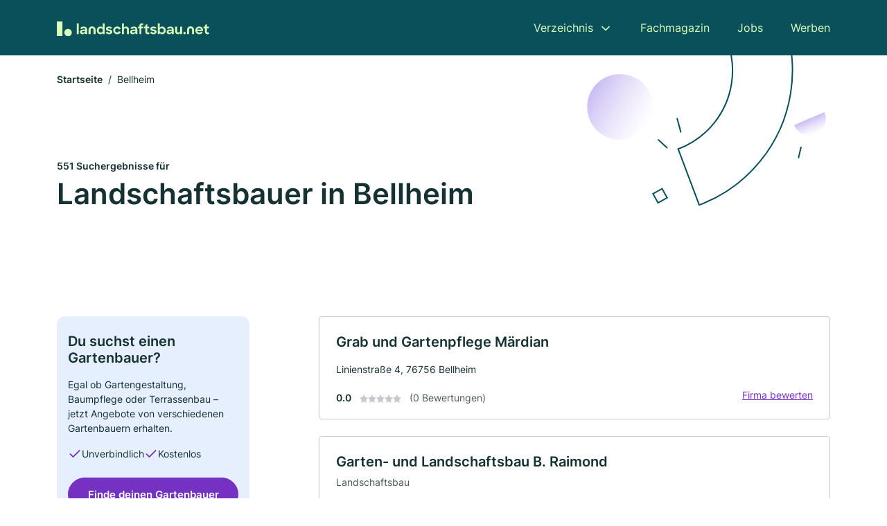

--- FILE ---
content_type: text/html; charset=utf-8
request_url: https://www.landschaftsbau.net/bellheim
body_size: 11095
content:
<!DOCTYPE html><html lang="de"><head><meta charset="utf-8"><meta http-equiv="X-UA-Compatible" content="IE=edge,chrome=1"><meta name="viewport" content="width=device-width, initial-scale=1, shrink-to-fit=no"><title>✅ Landschaftsbau und Gärtner in Bellheim ► 551 Top Landschaftsbaubetriebe</title><meta name="description" content="Top Gärtner und Landschaftsbauer in Bellheim für deine Grünanlage finden - mit echten Bewertungen ★ und Kontakt ☎."><link rel="preconnect" href="https://cdn.consentmanager.net"><link rel="preconnect" href="https://cdn.firmenweb.de"><link rel="preconnect" href="https://img.firmenweb.de"><link rel="preconnect" href="https://traffic.firmenweb.de"><link rel="preconnect" href="https://traffic.pages24.io"><meta property="og:type" content="website"><meta property="og:locale" content="de_DE"><meta property="og:title" content="✅ Landschaftsbau und Gärtner in Bellheim ► 551 Top Landschaftsbaubetriebe"><meta property="og:description" content="Top Gärtner und Landschaftsbauer in Bellheim für deine Grünanlage finden - mit echten Bewertungen ★ und Kontakt ☎."><meta property="og:site_name" content="✅ Landschaftsbau und Gärtner in Bellheim ► 551 Top Landschaftsbaubetriebe"><meta property="og:url" content=""><meta property="og:image" content=""><meta name="twitter:card" content="summary"><meta name="twitter:site" content="@"><meta name="twitter:title" content="✅ Landschaftsbau und Gärtner in Bellheim ► 551 Top Landschaftsbaubetriebe"><meta name="twitter:description" content="Top Gärtner und Landschaftsbauer in Bellheim für deine Grünanlage finden - mit echten Bewertungen ★ und Kontakt ☎."><meta name="twitter:image" content=""><link rel="shortcut icon" href="https://cdn.firmenweb.de/assets/landschaftsbau.net/favicon.ico" type="image/x-icon"><link rel="stylesheet" type="text/css" href="/css/style-BD3CI2F3.css"></head><body><header class="page-header" role="banner"><div class="container"><nav aria-label="Hauptnavigation"><a class="logo" href="/" aria-label="Zur Startseite von Landschaftsbau.net" data-dark="https://cdn.firmenweb.de/assets/landschaftsbau.net/logo.svg" data-light="https://cdn.firmenweb.de/assets/landschaftsbau.net/logo/secondary.svg"><img src="https://cdn.firmenweb.de/assets/landschaftsbau.net/logo.svg" alt="Landschaftsbau.net Logo"></a><ul class="navigate" role="menubar"><li class="dropdown" id="directory-dropdown"><button role="menuitem" aria-haspopup="true" aria-expanded="false" aria-controls="directory-menu">Verzeichnis</button><ul id="directory-menu" role="menu"><li role="none"><a href="/staedte" role="menuitem">Alle Städte</a></li><li role="none"><a href="/deutschland" role="menuitem">Alle Firmen</a></li></ul></li><li role="none"><a href="/magazin" role="menuitem">Fachmagazin</a></li><li role="none"><a href="/jobs" role="menuitem">Jobs</a></li><li role="none"><a href="/werben" role="menuitem">Werben</a></li></ul><div class="search-icon" role="button" tabindex="0" aria-label="Suche öffnen"><svg xmlns="http://www.w3.org/2000/svg" width="18" height="18" viewBox="0 0 24 24" fill="none" stroke="currentColor" stroke-width="2" stroke-linecap="round" stroke-linejoin="round" class="feather feather-search"><circle cx="11" cy="11" r="8"></circle><line x1="21" y1="21" x2="16.65" y2="16.65"></line></svg></div><div class="menu-icon" role="button" tabindex="0" aria-expanded="false" aria-label="Menü öffnen"><span></span></div></nav><div class="mobile-nav"></div><div class="search-nav"><button class="btn-close s-close" tabindex="0" type="button" aria-label="Schließen"><svg xmlns="http://www.w3.org/2000/svg" width="35" height="35" viewBox="0 0 24 24" fill="none" stroke="#0a505b" stroke-width="2" stroke-linecap="round" stroke-linejoin="round" class="feather feather-x"><line x1="18" y1="6" x2="6" y2="18"></line><line x1="6" y1="6" x2="18" y2="18"></line></svg></button><form class="form-search"><div class="select-icon"><svg xmlns="http://www.w3.org/2000/svg" width="16" height="16" viewBox="0 0 24 24" fill="none" stroke="currentColor" stroke-width="2" stroke-linecap="round" stroke-linejoin="round" class="feather feather-search" aria-hidden="true" focusable="false"><circle cx="11" cy="11" r="8"></circle><line x1="21" y1="21" x2="16.65" y2="16.65"></line></svg><label class="visually-hidden" for="keyword-select-layout">Keyword auswählen</label><select class="autocomplete-keywords" id="keyword-select-layout"><option value="landschaftsbau">Landschaftsbau</option><option value="pflasterarbeiten">Pflasterarbeiten</option><option value="landschaftspflegearbeiten">Landschaftspflegearbeiten</option><option value="terrassengestaltung">Terrassengestaltung</option><option value="baggerbetrieb">Baggerbetrieb</option><option value="zaunbau">Zaunbau</option><option value="teichbau">Teichbau</option><option value="poolbau">Poolbau</option><option value="friedhofsgaertnerei">Friedhofsgärtnerei</option><option value="gartenarchitektur">Gartenarchitektur</option><option value="baumpflege">Baumpflege</option><option value="rasenarbeiten">Rasenarbeiten</option><option value="gartenbau">Gartenbau</option><option value="hausmeisterservice">Hausmeisterservice</option><option value="reinigungsfirma">Reinigungsfirma</option><option value="grabgestaltung">Grabgestaltung</option><option value="entruempelung">Entrümpelung</option><option value="baumfaellung">Baumfällung</option><option value="winterdienst">Winterdienst</option><option value="heckenschnitt">Heckenschnitt</option></select></div><div class="input-icon"><svg xmlns="http://www.w3.org/2000/svg" width="16" height="16" viewBox="0 0 24 24" fill="none" stroke="currentColor" stroke-width="2" stroke-linecap="round" stroke-linejoin="round" class="feather feather-map-pin" aria-hidden="true" focusable="false"><path d="M21 10c0 7-9 13-9 13s-9-6-9-13a9 9 0 0 1 18 0z"></path><circle cx="12" cy="10" r="3"></circle></svg><label class="visually-hidden" for="location-input-layout">Suche nach Ort</label><input class="autocomplete-locations" id="location-input-layout" type="search" autocorrect="off" autocomplete="off" autocapitalize="off"></div><button type="submit">Suchen</button></form></div></div></header><div class="spacer"></div><main><div class="page-search"><script type="application/ld+json">{"@context":"https://schema.org","@type":"CollectionPage","mainEntity":{"@type":"ItemList","name":"✅ Landschaftsbau und Gärtner in Bellheim ► 551 Top Landschaftsbaubetriebe","itemListElement":[{"@type":"ListItem","position":1,"url":"https://www.landschaftsbau.net/bellheim/grab-und-gartenpflege-maerdian-aVvNue.html","item":{"@context":"https://schema.org","@type":"HomeAndConstructionBusiness","name":"Grab und Gartenpflege Märdian","url":"https://www.landschaftsbau.net/bellheim/grab-und-gartenpflege-maerdian-aVvNue.html","address":{"@type":"PostalAddress","streetAddress":"Linienstraße 4","addressLocality":"Bellheim","postalCode":"76756","addressCountry":"Deutschland"},"geo":{"@type":"GeoCoordinates","latitude":49.1935671,"longitude":8.2801738},"potentialAction":{"@type":"ReviewAction","target":{"@type":"EntryPoint","urlTemplate":"https://www.landschaftsbau.net/bellheim/grab-und-gartenpflege-maerdian-aVvNue.html#bewertung"}},"sameAs":[],"openingHoursSpecification":[]}},{"@type":"ListItem","position":2,"url":"https://www.landschaftsbau.net/bellheim/garten-und-landschaftsbau-b-raimond-aVvNJJ.html","item":{"@context":"https://schema.org","@type":"HomeAndConstructionBusiness","name":"Garten- und Landschaftsbau B. Raimond","url":"https://www.landschaftsbau.net/bellheim/garten-und-landschaftsbau-b-raimond-aVvNJJ.html","address":{"@type":"PostalAddress","streetAddress":"Schulstraße 41","addressLocality":"Bellheim","postalCode":"76756","addressCountry":"Deutschland"},"geo":{"@type":"GeoCoordinates","latitude":49.19459519999999,"longitude":8.2902197},"potentialAction":{"@type":"ReviewAction","target":{"@type":"EntryPoint","urlTemplate":"https://www.landschaftsbau.net/bellheim/garten-und-landschaftsbau-b-raimond-aVvNJJ.html#bewertung"}},"sameAs":[],"telephone":"+497272955","openingHoursSpecification":[],"hasOfferCatalog":{"@type":"OfferCatalog","name":"Garten- und Landschaftsbau B. Raimond","itemListElement":[{"@type":"Offer","itemOffered":{"@type":"Service","name":"Landschaftsbau","identifier":"landschaftsbau"}}]}}},{"@type":"ListItem","position":3,"url":"https://www.landschaftsbau.net/bellheim/green-garden-ihr-lieblingsplatz-aVvI15.html","item":{"@context":"https://schema.org","@type":"HomeAndConstructionBusiness","name":"Green Garden -Ihr Lieblingsplatz","url":"https://www.landschaftsbau.net/bellheim/green-garden-ihr-lieblingsplatz-aVvI15.html","address":{"@type":"PostalAddress","streetAddress":"Hauptstraße 83","addressLocality":"Bellheim","postalCode":"76756","addressCountry":"Deutschland"},"geo":{"@type":"GeoCoordinates","latitude":49.1911497,"longitude":8.2786384},"potentialAction":{"@type":"ReviewAction","target":{"@type":"EntryPoint","urlTemplate":"https://www.landschaftsbau.net/bellheim/green-garden-ihr-lieblingsplatz-aVvI15.html#bewertung"}},"sameAs":[],"telephone":"+491722043669","openingHoursSpecification":[],"hasOfferCatalog":{"@type":"OfferCatalog","name":"Green Garden -Ihr Lieblingsplatz","itemListElement":[{"@type":"Offer","itemOffered":{"@type":"Service","name":"Landschaftsbau","identifier":"landschaftsbau"}}]}}},{"@type":"ListItem","position":4,"url":"https://www.landschaftsbau.net/bellheim/dieter-nutz-3035105.html","item":{"@context":"https://schema.org","@type":"HomeAndConstructionBusiness","name":"Nutz Bau GmbH","url":"https://www.landschaftsbau.net/bellheim/dieter-nutz-3035105.html","address":{"@type":"PostalAddress","streetAddress":"Waldstückerring 10","addressLocality":"Bellheim","postalCode":"76756","addressCountry":"Deutschland"},"geo":{"@type":"GeoCoordinates","latitude":49.1966879,"longitude":8.297819},"potentialAction":{"@type":"ReviewAction","target":{"@type":"EntryPoint","urlTemplate":"https://www.landschaftsbau.net/bellheim/dieter-nutz-3035105.html#bewertung"}},"sameAs":[],"telephone":"+49727296854","openingHoursSpecification":[],"hasOfferCatalog":{"@type":"OfferCatalog","name":"Nutz Bau GmbH","itemListElement":[{"@type":"Offer","itemOffered":{"@type":"Service","name":"Landschaftspflegearbeiten","identifier":"landschaftspflegearbeiten"}}]}}},{"@type":"ListItem","position":5,"url":"https://www.landschaftsbau.net/bellheim/rita-u-norbert-funk-4807741.html","item":{"@context":"https://schema.org","@type":"HomeAndConstructionBusiness","name":"Rita und Norbert Funk","url":"https://www.landschaftsbau.net/bellheim/rita-u-norbert-funk-4807741.html","address":{"@type":"PostalAddress","streetAddress":"Hauptstr. 152","addressLocality":"Bellheim","postalCode":"76756","addressCountry":"Deutschland"},"geo":{"@type":"GeoCoordinates","latitude":49.1899427,"longitude":8.2937027},"potentialAction":{"@type":"ReviewAction","target":{"@type":"EntryPoint","urlTemplate":"https://www.landschaftsbau.net/bellheim/rita-u-norbert-funk-4807741.html#bewertung"}},"sameAs":[],"telephone":"+4972728387","openingHoursSpecification":[]}},{"@type":"ListItem","position":6,"url":"https://www.landschaftsbau.net/bellheim/kepski-garten-und-landschaftsbau-aVvNtS.html","item":{"@context":"https://schema.org","@type":"HomeAndConstructionBusiness","name":"Kepski Garten und Landschaftsbau","url":"https://www.landschaftsbau.net/bellheim/kepski-garten-und-landschaftsbau-aVvNtS.html","address":{"@type":"PostalAddress","streetAddress":"Waldstückerring 17","addressLocality":"Bellheim","postalCode":"76756","addressCountry":"Deutschland"},"geo":{"@type":"GeoCoordinates","latitude":49.1963746,"longitude":8.3052884},"potentialAction":{"@type":"ReviewAction","target":{"@type":"EntryPoint","urlTemplate":"https://www.landschaftsbau.net/bellheim/kepski-garten-und-landschaftsbau-aVvNtS.html#bewertung"}},"sameAs":[],"openingHoursSpecification":[]}},{"@type":"ListItem","position":7,"url":"https://www.landschaftsbau.net/bellheim/helmut-werner-aVvI2D.html","item":{"@context":"https://schema.org","@type":"HomeAndConstructionBusiness","name":"Helmut Werner","url":"https://www.landschaftsbau.net/bellheim/helmut-werner-aVvI2D.html","address":{"@type":"PostalAddress","streetAddress":"Birkenhof","addressLocality":"Bellheim","postalCode":"76756","addressCountry":"Deutschland"},"geo":{"@type":"GeoCoordinates","latitude":49.1832427,"longitude":8.2923886},"potentialAction":{"@type":"ReviewAction","target":{"@type":"EntryPoint","urlTemplate":"https://www.landschaftsbau.net/bellheim/helmut-werner-aVvI2D.html#bewertung"}},"sameAs":[],"telephone":"+491714973652","openingHoursSpecification":[]}},{"@type":"ListItem","position":8,"url":"https://www.landschaftsbau.net/waldrohrbach/e-koehler-schmitt-gmbh-1157178.html","item":{"@context":"https://schema.org","@type":"HomeAndConstructionBusiness","name":"E. Köhler-Schmitt GmbH","url":"https://www.landschaftsbau.net/waldrohrbach/e-koehler-schmitt-gmbh-1157178.html","address":{"@type":"PostalAddress","streetAddress":"Friedhofstr. 9-11","addressLocality":"Waldrohrbach","postalCode":"76857","addressCountry":"Deutschland"},"geo":{"@type":"GeoCoordinates","latitude":49.1688161,"longitude":7.9669181},"potentialAction":{"@type":"ReviewAction","target":{"@type":"EntryPoint","urlTemplate":"https://www.landschaftsbau.net/waldrohrbach/e-koehler-schmitt-gmbh-1157178.html#bewertung"}},"sameAs":[],"telephone":"06346/5172","faxNumber":"06346/5995","openingHoursSpecification":[],"hasOfferCatalog":{"@type":"OfferCatalog","name":"E. Köhler-Schmitt GmbH","itemListElement":[{"@type":"Offer","itemOffered":{"@type":"Service","name":"Friedhofsgärtnerei","identifier":"friedhofsgaertnerei"}},{"@type":"Offer","itemOffered":{"@type":"Service","name":"Landschaftsbau","identifier":"landschaftsbau"}}]},"aggregateRating":{"@type":"AggregateRating","ratingValue":"5.0","reviewCount":2,"bestRating":5,"worstRating":1},"review":[{"@type":"Review","author":{"@type":"Person","name":"H. Daniel"},"reviewRating":{"@type":"Rating","ratingValue":5,"bestRating":5,"worstRating":1},"reviewBody":"Zuverlässige Firma rund um Haus und \r\nGarten,prompte Erledigung von allem,was beim Landschaftsbau benötigt wird.\r\n\r\nSehr zu empfehlen!!"},{"@type":"Review","author":{"@type":"Person","name":"H. Daniel"},"reviewRating":{"@type":"Rating","ratingValue":5,"bestRating":5,"worstRating":1},"reviewBody":"Zuverlässige Firma rund um Haus und \r\nGarten,prompte Erledigung von allem,was beim Landschaftsbau benötigt wird.\r\n\r\nSehr zu empfehlen!!"}]}},{"@type":"ListItem","position":9,"url":"https://www.landschaftsbau.net/lustadt/baumpflege-gartenservice-dawid-kozuch-aVvI3g.html","item":{"@context":"https://schema.org","@type":"HomeAndConstructionBusiness","name":"Baumpflege & Gartenservice Dawid Kozuch","url":"https://www.landschaftsbau.net/lustadt/baumpflege-gartenservice-dawid-kozuch-aVvI3g.html","address":{"@type":"PostalAddress","streetAddress":"u. Hauptstraße 3","addressLocality":"Lustadt","postalCode":"67363","addressCountry":"Deutschland"},"geo":{"@type":"GeoCoordinates","latitude":49.2464865,"longitude":8.287001199999999},"potentialAction":{"@type":"ReviewAction","target":{"@type":"EntryPoint","urlTemplate":"https://www.landschaftsbau.net/lustadt/baumpflege-gartenservice-dawid-kozuch-aVvI3g.html#bewertung"}},"sameAs":[],"telephone":"+491743985838","openingHoursSpecification":[],"aggregateRating":{"@type":"AggregateRating","ratingValue":"5.0","reviewCount":1,"bestRating":5,"worstRating":1},"review":[{"@type":"Review","author":{"@type":"Person","name":"Wolfgang N."},"reviewRating":{"@type":"Rating","ratingValue":5,"bestRating":5,"worstRating":1},"reviewBody":"ich bin mit der Gestaltung und Pflege sehr zufrieden und kann die Firma nur weiter empfehlen"}]}},{"@type":"ListItem","position":10,"url":"https://www.landschaftsbau.net/karlsruhe/polo-gartenservice-karlsruhe-aVvI1J.html","item":{"@context":"https://schema.org","@type":"HomeAndConstructionBusiness","name":"Polo Gartenservice Karlsruhe.","url":"https://www.landschaftsbau.net/karlsruhe/polo-gartenservice-karlsruhe-aVvI1J.html","address":{"@type":"PostalAddress","streetAddress":"Jakob-Dörr-Straße 45","addressLocality":"Karlsruhe","postalCode":"76187","addressCountry":"Deutschland"},"geo":{"@type":"GeoCoordinates","latitude":49.0413429,"longitude":8.335542499999999},"potentialAction":{"@type":"ReviewAction","target":{"@type":"EntryPoint","urlTemplate":"https://www.landschaftsbau.net/karlsruhe/polo-gartenservice-karlsruhe-aVvI1J.html#bewertung"}},"sameAs":[],"telephone":"+4917661419833","openingHoursSpecification":[],"aggregateRating":{"@type":"AggregateRating","ratingValue":"5.0","reviewCount":1,"bestRating":5,"worstRating":1},"review":[{"@type":"Review","author":{"@type":"Person","name":"Daniela L."},"reviewRating":{"@type":"Rating","ratingValue":5,"bestRating":5,"worstRating":1},"reviewBody":"Alles sehr gut verlaufen..... Gerne wieder...."}]}},{"@type":"ListItem","position":11,"url":"https://www.landschaftsbau.net/bornheim-pfalz/walter-grimm-landschafts-und-gartenbau-aVvNJK.html","item":{"@context":"https://schema.org","@type":"HomeAndConstructionBusiness","name":"Walter Grimm Landschafts- und Gartenbau","url":"https://www.landschaftsbau.net/bornheim-pfalz/walter-grimm-landschafts-und-gartenbau-aVvNJK.html","address":{"@type":"PostalAddress","streetAddress":"Kirchstraße 9","addressLocality":"Knittelsheim","postalCode":"76879","addressCountry":"Deutschland"},"geo":{"@type":"GeoCoordinates","latitude":49.1921464,"longitude":8.2506387},"potentialAction":{"@type":"ReviewAction","target":{"@type":"EntryPoint","urlTemplate":"https://www.landschaftsbau.net/bornheim-pfalz/walter-grimm-landschafts-und-gartenbau-aVvNJK.html#bewertung"}},"sameAs":[],"telephone":"+4972727505966","openingHoursSpecification":[]}},{"@type":"ListItem","position":12,"url":"https://www.landschaftsbau.net/bornheim-pfalz/dieter-lutz-biogemueseanbau-aVvNvN.html","item":{"@context":"https://schema.org","@type":"HomeAndConstructionBusiness","name":"Dieter Lutz Biogemüseanbau","url":"https://www.landschaftsbau.net/bornheim-pfalz/dieter-lutz-biogemueseanbau-aVvNvN.html","address":{"@type":"PostalAddress","streetAddress":"Schlittweg 1","addressLocality":"Knittelsheim","postalCode":"76879","addressCountry":"Deutschland"},"geo":{"@type":"GeoCoordinates","latitude":49.1895231,"longitude":8.249195799999999},"potentialAction":{"@type":"ReviewAction","target":{"@type":"EntryPoint","urlTemplate":"https://www.landschaftsbau.net/bornheim-pfalz/dieter-lutz-biogemueseanbau-aVvNvN.html#bewertung"}},"sameAs":[],"telephone":"+496348352","openingHoursSpecification":[]}},{"@type":"ListItem","position":13,"url":"https://www.landschaftsbau.net/ruelzheim/luisa-haus-garten-aVvI3f.html","item":{"@context":"https://schema.org","@type":"HomeAndConstructionBusiness","name":"LuIsa Haus & Garten","url":"https://www.landschaftsbau.net/ruelzheim/luisa-haus-garten-aVvI3f.html","address":{"@type":"PostalAddress","streetAddress":"Hubenweg 7a","addressLocality":"Rülzheim","postalCode":"76761","addressCountry":"Deutschland"},"geo":{"@type":"GeoCoordinates","latitude":49.1606872,"longitude":8.2938835},"potentialAction":{"@type":"ReviewAction","target":{"@type":"EntryPoint","urlTemplate":"https://www.landschaftsbau.net/ruelzheim/luisa-haus-garten-aVvI3f.html#bewertung"}},"sameAs":[],"telephone":"+491637227206","openingHoursSpecification":[]}},{"@type":"ListItem","position":14,"url":"https://www.landschaftsbau.net/lustadt/semsettin-dinc-aVvItS.html","item":{"@context":"https://schema.org","@type":"HomeAndConstructionBusiness","name":"Semsettin Dinc","url":"https://www.landschaftsbau.net/lustadt/semsettin-dinc-aVvItS.html","address":{"@type":"PostalAddress","streetAddress":"Auf d. Weide 5","addressLocality":"Lustadt","postalCode":"67363","addressCountry":"Deutschland"},"geo":{"@type":"GeoCoordinates","latitude":49.23422000000001,"longitude":8.27637},"potentialAction":{"@type":"ReviewAction","target":{"@type":"EntryPoint","urlTemplate":"https://www.landschaftsbau.net/lustadt/semsettin-dinc-aVvItS.html#bewertung"}},"sameAs":[],"telephone":"+491603569441","openingHoursSpecification":[],"hasOfferCatalog":{"@type":"OfferCatalog","name":"Semsettin Dinc","itemListElement":[{"@type":"Offer","itemOffered":{"@type":"Service","name":"Landschaftsbau","identifier":"landschaftsbau"}}]}}},{"@type":"ListItem","position":15,"url":"https://www.landschaftsbau.net/germersheim/klaus-mildenberger-aVvNJC.html","item":{"@context":"https://schema.org","@type":"HomeAndConstructionBusiness","name":"Klaus Mildenberger","url":"https://www.landschaftsbau.net/germersheim/klaus-mildenberger-aVvNJC.html","address":{"@type":"PostalAddress","streetAddress":"Hördter Str. 32","addressLocality":"Germersheim","postalCode":"76726","addressCountry":"Deutschland"},"geo":{"@type":"GeoCoordinates","latitude":49.1884653,"longitude":8.346211499999999},"potentialAction":{"@type":"ReviewAction","target":{"@type":"EntryPoint","urlTemplate":"https://www.landschaftsbau.net/germersheim/klaus-mildenberger-aVvNJC.html#bewertung"}},"sameAs":[],"telephone":"+4972743651","faxNumber":"+4972748549","openingHoursSpecification":[],"hasOfferCatalog":{"@type":"OfferCatalog","name":"Klaus Mildenberger","itemListElement":[{"@type":"Offer","itemOffered":{"@type":"Service","name":"Landschaftsbau","identifier":"landschaftsbau"}}]}}},{"@type":"ListItem","position":16,"url":"https://www.landschaftsbau.net/lustadt/seither-thomas-aVvNtn.html","item":{"@context":"https://schema.org","@type":"HomeAndConstructionBusiness","name":"Seither Thomas","url":"https://www.landschaftsbau.net/lustadt/seither-thomas-aVvNtn.html","address":{"@type":"PostalAddress","streetAddress":"Bahnhofstraße 42","addressLocality":"Lustadt","postalCode":"67363","addressCountry":"Deutschland"},"geo":{"@type":"GeoCoordinates","latitude":49.2427793,"longitude":8.2762275},"potentialAction":{"@type":"ReviewAction","target":{"@type":"EntryPoint","urlTemplate":"https://www.landschaftsbau.net/lustadt/seither-thomas-aVvNtn.html#bewertung"}},"sameAs":[],"telephone":"+496347919015","openingHoursSpecification":[],"hasOfferCatalog":{"@type":"OfferCatalog","name":"Seither Thomas","itemListElement":[{"@type":"Offer","itemOffered":{"@type":"Service","name":"Landschaftsbau","identifier":"landschaftsbau"}}]}}},{"@type":"ListItem","position":17,"url":"https://www.landschaftsbau.net/lustadt/seither-galabau-ag-1807107.html","item":{"@context":"https://schema.org","@type":"HomeAndConstructionBusiness","name":"Seither GaLaBau AG","url":"https://www.landschaftsbau.net/lustadt/seither-galabau-ag-1807107.html","address":{"@type":"PostalAddress","streetAddress":"Bahnhofstr. 42","addressLocality":"Lustadt","postalCode":"67363","addressCountry":"Deutschland"},"geo":{"@type":"GeoCoordinates","latitude":49.2433198,"longitude":8.2787303},"potentialAction":{"@type":"ReviewAction","target":{"@type":"EntryPoint","urlTemplate":"https://www.landschaftsbau.net/lustadt/seither-galabau-ag-1807107.html#bewertung"}},"sameAs":[],"telephone":"+496347607678","faxNumber":"+496347607787","openingHoursSpecification":[],"hasOfferCatalog":{"@type":"OfferCatalog","name":"Seither GaLaBau AG","itemListElement":[{"@type":"Offer","itemOffered":{"@type":"Service","name":"Landschaftspflegearbeiten","identifier":"landschaftspflegearbeiten"}},{"@type":"Offer","itemOffered":{"@type":"Service","name":"Landschaftsbau","identifier":"landschaftsbau"}}]}}},{"@type":"ListItem","position":18,"url":"https://www.landschaftsbau.net/lustadt/gartengestaltung-dag-aVvNtq.html","item":{"@context":"https://schema.org","@type":"HomeAndConstructionBusiness","name":"Gartengestaltung DAG","url":"https://www.landschaftsbau.net/lustadt/gartengestaltung-dag-aVvNtq.html","address":{"@type":"PostalAddress","streetAddress":"u. Hauptstraße","addressLocality":"Lustadt","postalCode":"67363","addressCountry":"Deutschland"},"geo":{"@type":"GeoCoordinates","latitude":49.245114,"longitude":8.2826589},"potentialAction":{"@type":"ReviewAction","target":{"@type":"EntryPoint","urlTemplate":"https://www.landschaftsbau.net/lustadt/gartengestaltung-dag-aVvNtq.html#bewertung"}},"sameAs":[],"telephone":"+4915753289189","openingHoursSpecification":[]}},{"@type":"ListItem","position":19,"url":"https://www.landschaftsbau.net/lustadt/lieblingsblumenpfalz-aVvNto.html","item":{"@context":"https://schema.org","@type":"HomeAndConstructionBusiness","name":"LieblingsblumenPfalz","url":"https://www.landschaftsbau.net/lustadt/lieblingsblumenpfalz-aVvNto.html","address":{"@type":"PostalAddress","streetAddress":"Am Sträßel 33","addressLocality":"Lustadt","postalCode":"67363","addressCountry":"Deutschland"},"geo":{"@type":"GeoCoordinates","latitude":49.2459478,"longitude":8.2789859},"potentialAction":{"@type":"ReviewAction","target":{"@type":"EntryPoint","urlTemplate":"https://www.landschaftsbau.net/lustadt/lieblingsblumenpfalz-aVvNto.html#bewertung"}},"sameAs":[],"openingHoursSpecification":[]}},{"@type":"ListItem","position":20,"url":"https://www.landschaftsbau.net/lustadt/theo-gauweiler-2870703.html","item":{"@context":"https://schema.org","@type":"HomeAndConstructionBusiness","name":"Theo Gauweiler","url":"https://www.landschaftsbau.net/lustadt/theo-gauweiler-2870703.html","address":{"@type":"PostalAddress","streetAddress":"Am Sträßel 33","addressLocality":"Lustadt","postalCode":"67363","addressCountry":"Deutschland"},"geo":{"@type":"GeoCoordinates","latitude":49.2460582,"longitude":8.2804992},"potentialAction":{"@type":"ReviewAction","target":{"@type":"EntryPoint","urlTemplate":"https://www.landschaftsbau.net/lustadt/theo-gauweiler-2870703.html#bewertung"}},"sameAs":[],"telephone":"06347/1058","faxNumber":"06347/7190","openingHoursSpecification":[]}}]}}</script><header><div class="container"><div class="decorative-svg" aria-hidden="true"><svg xmlns="http://www.w3.org/2000/svg" width="348" height="220"><defs><linearGradient id="b" x1=".5" x2=".5" y2="1" gradientUnits="objectBoundingBox"><stop offset="0" stop-color="#cabcf3"/><stop offset="1" stop-color="#fff" stop-opacity=".604"/></linearGradient><clipPath id="a"><path data-name="Rectangle 3310" transform="translate(798 80)" fill="none" stroke="#707070" d="M0 0h348v220H0z"/></clipPath></defs><g data-name="Mask Group 14359" transform="translate(-798 -80)" clip-path="url(#a)"><g data-name="Group 22423" transform="rotate(165.02 874.682 272.94)"><path data-name="Path 15020" d="M47.622 16.8a23.657 23.657 0 0 1-23.811 23.807C9.759 40.411 0 29.872 0 16.8c1.19-.106 47.473-.431 47.622 0Z" transform="rotate(172 307.555 182.771)" fill="url(#b)"/><path data-name="Line 817" fill="none" stroke="#0a505b" stroke-linecap="round" stroke-linejoin="round" stroke-width="2" d="m795.764 356.904-.053-19.918"/><path data-name="Line 818" fill="none" stroke="#0a505b" stroke-linecap="round" stroke-linejoin="round" stroke-width="2" d="m829.784 334.186-8.987-14.086"/><path data-name="Line 822" fill="none" stroke="#0a505b" stroke-linecap="round" stroke-linejoin="round" stroke-width="2" d="m633.804 270.827 7.276-13.579"/><path data-name="Path 15022" d="M628.065 350.2a207.307 207.307 0 0 0 22.517 207.394l69.559-51.25a121 121 0 0 1 85.573-192.2l-8.458-85.986A207.307 207.307 0 0 0 628.066 350.2" fill="none" stroke="#0a505b" stroke-width="2"/><g data-name="Rectangle 2717" fill="none" stroke="#0a505b" stroke-width="2"><path stroke="none" d="m858.727 261.827-16.495 4.113-4.113-16.495 16.495-4.113z"/><path d="m857.515 261.099-14.555 3.628-3.628-14.554 14.554-3.629z"/></g><circle data-name="Ellipse 374" cx="47.498" cy="47.498" r="47.498" transform="rotate(135 387.366 391.581)" fill="url(#b)"/></g></g></svg>
</div><nav aria-label="Brotkrumen"><ol class="breadcrumb"><li class="breadcrumb-item"><a href="https://www.landschaftsbau.net">Startseite</a></li><li class="breadcrumb-item active" aria-current="page">Bellheim</li></ol></nav><script type="application/ld+json">{
    "@context": "https://schema.org",
    "@type": "BreadcrumbList",
    "itemListElement": [{"@type":"ListItem","position":1,"name":"Startseite","item":"https://www.landschaftsbau.net"},{"@type":"ListItem","position":2,"name":"Bellheim","item":"https://www.landschaftsbau.net/bellheim"}]
}</script><h1><small>551 Suchergebnisse für </small><br>Landschaftsbauer in Bellheim</h1><div class="callout-sm-mobile"><div class="block-callout-sm"><h2 class="title">Du suchst einen Gartenbauer?</h2><p class="txt">Egal ob Gartengestaltung, Baumpflege oder Terrassenbau – jetzt Angebote von verschiedenen Gartenbauern erhalten.</p><ul class="facts"><li><svg xmlns="http://www.w3.org/2000/svg" width="24" height="24" viewBox="0 0 24 24" fill="none" stroke="currentColor" stroke-width="2" stroke-linecap="round" stroke-linejoin="round" class="feather feather-check" aria-hidden="true" focusable="false"><polyline points="20 6 9 17 4 12"></polyline></svg><span>Unverbindlich</span></li><li><svg xmlns="http://www.w3.org/2000/svg" width="24" height="24" viewBox="0 0 24 24" fill="none" stroke="currentColor" stroke-width="2" stroke-linecap="round" stroke-linejoin="round" class="feather feather-check" aria-hidden="true" focusable="false"><polyline points="20 6 9 17 4 12"></polyline></svg><span>Kostenlos</span></li></ul><button class="btn btn-primary" type="button" data-klickstrecke="https://klickstrecke.digitaleseiten.de/gartenbau?partner=firmenweb&amp;source=https%3A%2F%2Fwww.landschaftsbau.net%2Fbellheim" aria-label="Jetzt anfragen">Finde deinen Gartenbauer</button></div></div></div></header><div class="filter-spec-mobile"></div><div class="container"><div class="search-results"><aside class="filters" role="complementary" aria-label="Filteroptionen"><div class="block-callout-sm"><h2 class="title">Du suchst einen Gartenbauer?</h2><p class="txt">Egal ob Gartengestaltung, Baumpflege oder Terrassenbau – jetzt Angebote von verschiedenen Gartenbauern erhalten.</p><ul class="facts"><li><svg xmlns="http://www.w3.org/2000/svg" width="24" height="24" viewBox="0 0 24 24" fill="none" stroke="currentColor" stroke-width="2" stroke-linecap="round" stroke-linejoin="round" class="feather feather-check" aria-hidden="true" focusable="false"><polyline points="20 6 9 17 4 12"></polyline></svg><span>Unverbindlich</span></li><li><svg xmlns="http://www.w3.org/2000/svg" width="24" height="24" viewBox="0 0 24 24" fill="none" stroke="currentColor" stroke-width="2" stroke-linecap="round" stroke-linejoin="round" class="feather feather-check" aria-hidden="true" focusable="false"><polyline points="20 6 9 17 4 12"></polyline></svg><span>Kostenlos</span></li></ul><button class="btn btn-primary" type="button" data-klickstrecke="https://klickstrecke.digitaleseiten.de/gartenbau?partner=firmenweb&amp;source=https%3A%2F%2Fwww.landschaftsbau.net%2Fbellheim" aria-label="Jetzt anfragen">Finde deinen Gartenbauer</button></div><div class="filter"><h2 class="h4 title">Suchen</h2><form class="form-search"><div class="input-icon"><svg xmlns="http://www.w3.org/2000/svg" width="16" height="16" viewBox="0 0 24 24" fill="none" stroke="currentColor" stroke-width="2" stroke-linecap="round" stroke-linejoin="round" class="feather feather-map-pin" aria-hidden="true" focusable="false"><path d="M21 10c0 7-9 13-9 13s-9-6-9-13a9 9 0 0 1 18 0z"></path><circle cx="12" cy="10" r="3"></circle></svg><label class="visually-hidden" for="location-input">Suche nach Ort</label><input class="autocomplete-locations" id="location-input" type="search" name="city" autocorrect="off" autocomplete="off" autocapitalize="off"></div><button class="btn btn-primary" type="submit">Suchen</button></form></div><div class="filter"><button class="expand" type="button" aria-controls="keywords-filters-panel" aria-expanded="true">Spezialisierung</button><div class="filter-spec" id="keywords-filters-panel"><ul><li><a href="/landschaftsbau-in-bellheim">Landschaftsbau (226)</a></li><li><a href="/landschaftspflegearbeiten-in-bellheim">Landschaftspflegearbeiten (41)</a></li><li><a href="/pflasterarbeiten-in-bellheim">Pflasterarbeiten (30)</a></li><li><a href="/terrassengestaltung-in-bellheim">Terrassengestaltung (25)</a></li><li><a href="/zaunbau-in-bellheim">Zaunbau (24)</a></li><li><a href="/baggerbetrieb-in-bellheim">Baggerbetrieb (22)</a></li><li><a href="/poolbau-in-bellheim">Poolbau (21)</a></li><li><a href="/teichbau-in-bellheim">Teichbau (21)</a></li><li><a href="/baumpflege-in-bellheim">Baumpflege (15)</a></li><li><a href="/friedhofsgaertnerei-in-bellheim">Friedhofsgärtnerei (14)</a></li><li><a href="/gartenbau-in-bellheim">Gartenbau (7)</a></li><li><a href="/hausmeisterservice-in-bellheim">Hausmeisterservice (6)</a></li><li><a href="/reinigungsfirma-in-bellheim">Reinigungsfirma (5)</a></li><li><a href="/entruempelung-in-bellheim">Entrümpelung (3)</a></li><li><a href="/winterdienst-in-bellheim">Winterdienst (2)</a></li><li><a href="/trockenbau-in-bellheim">Trockenbau (2)</a></li><li><a href="/rollrasenverlegung-in-bellheim">Rollrasenverlegung (1)</a></li><li><a href="/sicherheitstechnik-in-bellheim">Sicherheitstechnik (1)</a></li><li><a href="/tapezierer-in-bellheim">Tapezierer (1)</a></li></ul></div></div><div class="filter"><button class="expand" type="button" aria-controls="location-filters-panel" aria-expanded="true">In der Nähe</button><div class="filter-city" id="location-filters-panel"><ul><li><a href="/karlsruhe">Karlsruhe (72)</a></li><li><a href="/neustadt-an-der-weinstrasse">Neustadt an der Weinstraße (34)</a></li><li><a href="/speyer">Speyer (26)</a></li><li><a href="/schifferstadt">Schifferstadt (18)</a></li><li><a href="/hassloch">Haßloch (15)</a></li><li><a href="/graben-neudorf">Graben-Neudorf (15)</a></li><li><a href="/weingarten-baden">Weingarten (Baden) (10)</a></li><li><a href="/waghaeusel">Waghäusel (10)</a></li><li><a href="/linkenheim-hochstetten">Linkenheim-Hochstetten (8)</a></li><li><a href="/barbelroth">Barbelroth (8)</a></li></ul></div></div></aside><section class="results" aria-label="Suchergebnisse"><div class="profiles"><article class="profile" tabindex="0" onclick="location.href='/bellheim/grab-und-gartenpflege-maerdian-aVvNue.html'" onkeydown="if(event.key === 'Enter' || event.key === ' ') {location.href='/bellheim/grab-und-gartenpflege-maerdian-aVvNue.html'}" role="link"><h2 class="name">Grab und Gartenpflege Märdian</h2><p class="services"></p><address class="address">Linienstraße 4,  76756 Bellheim</address><div class="rating"><strong class="avg">0.0</strong><div class="ratingstars"><span aria-hidden="true"><svg xmlns="http://www.w3.org/2000/svg" width="12" height="11.412" viewBox="0 0 12 11.412"><path id="star" d="M8,2,9.854,5.756,14,6.362,11,9.284l.708,4.128L8,11.462l-3.708,1.95L5,9.284,2,6.362l4.146-.606Z" transform="translate(-2 -2)" fill="#c7c7ce"/></svg></span><span aria-hidden="true"><svg xmlns="http://www.w3.org/2000/svg" width="12" height="11.412" viewBox="0 0 12 11.412"><path id="star" d="M8,2,9.854,5.756,14,6.362,11,9.284l.708,4.128L8,11.462l-3.708,1.95L5,9.284,2,6.362l4.146-.606Z" transform="translate(-2 -2)" fill="#c7c7ce"/></svg></span><span aria-hidden="true"><svg xmlns="http://www.w3.org/2000/svg" width="12" height="11.412" viewBox="0 0 12 11.412"><path id="star" d="M8,2,9.854,5.756,14,6.362,11,9.284l.708,4.128L8,11.462l-3.708,1.95L5,9.284,2,6.362l4.146-.606Z" transform="translate(-2 -2)" fill="#c7c7ce"/></svg></span><span aria-hidden="true"><svg xmlns="http://www.w3.org/2000/svg" width="12" height="11.412" viewBox="0 0 12 11.412"><path id="star" d="M8,2,9.854,5.756,14,6.362,11,9.284l.708,4.128L8,11.462l-3.708,1.95L5,9.284,2,6.362l4.146-.606Z" transform="translate(-2 -2)" fill="#c7c7ce"/></svg></span><span aria-hidden="true"><svg xmlns="http://www.w3.org/2000/svg" width="12" height="11.412" viewBox="0 0 12 11.412"><path id="star" d="M8,2,9.854,5.756,14,6.362,11,9.284l.708,4.128L8,11.462l-3.708,1.95L5,9.284,2,6.362l4.146-.606Z" transform="translate(-2 -2)" fill="#c7c7ce"/></svg></span></div><small class="num">(0 Bewertungen)</small><a class="cta" href="/bellheim/grab-und-gartenpflege-maerdian-aVvNue.html#bewertung">Firma bewerten</a></div></article><article class="profile" tabindex="0" onclick="location.href='/bellheim/garten-und-landschaftsbau-b-raimond-aVvNJJ.html'" onkeydown="if(event.key === 'Enter' || event.key === ' ') {location.href='/bellheim/garten-und-landschaftsbau-b-raimond-aVvNJJ.html'}" role="link"><h2 class="name">Garten- und Landschaftsbau B. Raimond</h2><p class="services">Landschaftsbau</p><address class="address">Schulstraße 41,  76756 Bellheim</address><div class="rating"><strong class="avg">0.0</strong><div class="ratingstars"><span aria-hidden="true"><svg xmlns="http://www.w3.org/2000/svg" width="12" height="11.412" viewBox="0 0 12 11.412"><path id="star" d="M8,2,9.854,5.756,14,6.362,11,9.284l.708,4.128L8,11.462l-3.708,1.95L5,9.284,2,6.362l4.146-.606Z" transform="translate(-2 -2)" fill="#c7c7ce"/></svg></span><span aria-hidden="true"><svg xmlns="http://www.w3.org/2000/svg" width="12" height="11.412" viewBox="0 0 12 11.412"><path id="star" d="M8,2,9.854,5.756,14,6.362,11,9.284l.708,4.128L8,11.462l-3.708,1.95L5,9.284,2,6.362l4.146-.606Z" transform="translate(-2 -2)" fill="#c7c7ce"/></svg></span><span aria-hidden="true"><svg xmlns="http://www.w3.org/2000/svg" width="12" height="11.412" viewBox="0 0 12 11.412"><path id="star" d="M8,2,9.854,5.756,14,6.362,11,9.284l.708,4.128L8,11.462l-3.708,1.95L5,9.284,2,6.362l4.146-.606Z" transform="translate(-2 -2)" fill="#c7c7ce"/></svg></span><span aria-hidden="true"><svg xmlns="http://www.w3.org/2000/svg" width="12" height="11.412" viewBox="0 0 12 11.412"><path id="star" d="M8,2,9.854,5.756,14,6.362,11,9.284l.708,4.128L8,11.462l-3.708,1.95L5,9.284,2,6.362l4.146-.606Z" transform="translate(-2 -2)" fill="#c7c7ce"/></svg></span><span aria-hidden="true"><svg xmlns="http://www.w3.org/2000/svg" width="12" height="11.412" viewBox="0 0 12 11.412"><path id="star" d="M8,2,9.854,5.756,14,6.362,11,9.284l.708,4.128L8,11.462l-3.708,1.95L5,9.284,2,6.362l4.146-.606Z" transform="translate(-2 -2)" fill="#c7c7ce"/></svg></span></div><small class="num">(0 Bewertungen)</small><a class="cta" href="/bellheim/garten-und-landschaftsbau-b-raimond-aVvNJJ.html#bewertung">Firma bewerten</a></div></article><article class="profile" tabindex="0" onclick="location.href='/bellheim/green-garden-ihr-lieblingsplatz-aVvI15.html'" onkeydown="if(event.key === 'Enter' || event.key === ' ') {location.href='/bellheim/green-garden-ihr-lieblingsplatz-aVvI15.html'}" role="link"><h2 class="name">Green Garden -Ihr Lieblingsplatz</h2><p class="services">Landschaftsbau</p><address class="address">Hauptstraße 83,  76756 Bellheim</address><div class="rating"><strong class="avg">0.0</strong><div class="ratingstars"><span aria-hidden="true"><svg xmlns="http://www.w3.org/2000/svg" width="12" height="11.412" viewBox="0 0 12 11.412"><path id="star" d="M8,2,9.854,5.756,14,6.362,11,9.284l.708,4.128L8,11.462l-3.708,1.95L5,9.284,2,6.362l4.146-.606Z" transform="translate(-2 -2)" fill="#c7c7ce"/></svg></span><span aria-hidden="true"><svg xmlns="http://www.w3.org/2000/svg" width="12" height="11.412" viewBox="0 0 12 11.412"><path id="star" d="M8,2,9.854,5.756,14,6.362,11,9.284l.708,4.128L8,11.462l-3.708,1.95L5,9.284,2,6.362l4.146-.606Z" transform="translate(-2 -2)" fill="#c7c7ce"/></svg></span><span aria-hidden="true"><svg xmlns="http://www.w3.org/2000/svg" width="12" height="11.412" viewBox="0 0 12 11.412"><path id="star" d="M8,2,9.854,5.756,14,6.362,11,9.284l.708,4.128L8,11.462l-3.708,1.95L5,9.284,2,6.362l4.146-.606Z" transform="translate(-2 -2)" fill="#c7c7ce"/></svg></span><span aria-hidden="true"><svg xmlns="http://www.w3.org/2000/svg" width="12" height="11.412" viewBox="0 0 12 11.412"><path id="star" d="M8,2,9.854,5.756,14,6.362,11,9.284l.708,4.128L8,11.462l-3.708,1.95L5,9.284,2,6.362l4.146-.606Z" transform="translate(-2 -2)" fill="#c7c7ce"/></svg></span><span aria-hidden="true"><svg xmlns="http://www.w3.org/2000/svg" width="12" height="11.412" viewBox="0 0 12 11.412"><path id="star" d="M8,2,9.854,5.756,14,6.362,11,9.284l.708,4.128L8,11.462l-3.708,1.95L5,9.284,2,6.362l4.146-.606Z" transform="translate(-2 -2)" fill="#c7c7ce"/></svg></span></div><small class="num">(0 Bewertungen)</small><a class="cta" href="/bellheim/green-garden-ihr-lieblingsplatz-aVvI15.html#bewertung">Firma bewerten</a></div></article><div id="afs_inline"></div><article class="profile" tabindex="0" onclick="location.href='/bellheim/dieter-nutz-3035105.html'" onkeydown="if(event.key === 'Enter' || event.key === ' ') {location.href='/bellheim/dieter-nutz-3035105.html'}" role="link"><h2 class="name">Nutz Bau GmbH</h2><p class="services">Landschaftspflegearbeiten</p><address class="address">Waldstückerring 10,  76756 Bellheim</address><div class="rating"><strong class="avg">0.0</strong><div class="ratingstars"><span aria-hidden="true"><svg xmlns="http://www.w3.org/2000/svg" width="12" height="11.412" viewBox="0 0 12 11.412"><path id="star" d="M8,2,9.854,5.756,14,6.362,11,9.284l.708,4.128L8,11.462l-3.708,1.95L5,9.284,2,6.362l4.146-.606Z" transform="translate(-2 -2)" fill="#c7c7ce"/></svg></span><span aria-hidden="true"><svg xmlns="http://www.w3.org/2000/svg" width="12" height="11.412" viewBox="0 0 12 11.412"><path id="star" d="M8,2,9.854,5.756,14,6.362,11,9.284l.708,4.128L8,11.462l-3.708,1.95L5,9.284,2,6.362l4.146-.606Z" transform="translate(-2 -2)" fill="#c7c7ce"/></svg></span><span aria-hidden="true"><svg xmlns="http://www.w3.org/2000/svg" width="12" height="11.412" viewBox="0 0 12 11.412"><path id="star" d="M8,2,9.854,5.756,14,6.362,11,9.284l.708,4.128L8,11.462l-3.708,1.95L5,9.284,2,6.362l4.146-.606Z" transform="translate(-2 -2)" fill="#c7c7ce"/></svg></span><span aria-hidden="true"><svg xmlns="http://www.w3.org/2000/svg" width="12" height="11.412" viewBox="0 0 12 11.412"><path id="star" d="M8,2,9.854,5.756,14,6.362,11,9.284l.708,4.128L8,11.462l-3.708,1.95L5,9.284,2,6.362l4.146-.606Z" transform="translate(-2 -2)" fill="#c7c7ce"/></svg></span><span aria-hidden="true"><svg xmlns="http://www.w3.org/2000/svg" width="12" height="11.412" viewBox="0 0 12 11.412"><path id="star" d="M8,2,9.854,5.756,14,6.362,11,9.284l.708,4.128L8,11.462l-3.708,1.95L5,9.284,2,6.362l4.146-.606Z" transform="translate(-2 -2)" fill="#c7c7ce"/></svg></span></div><small class="num">(0 Bewertungen)</small><a class="cta" href="/bellheim/dieter-nutz-3035105.html#bewertung">Firma bewerten</a></div></article><article class="profile" tabindex="0" onclick="location.href='/bellheim/rita-u-norbert-funk-4807741.html'" onkeydown="if(event.key === 'Enter' || event.key === ' ') {location.href='/bellheim/rita-u-norbert-funk-4807741.html'}" role="link"><h2 class="name">Rita und Norbert Funk</h2><p class="services"></p><address class="address">Hauptstr. 152,  76756 Bellheim</address><div class="rating"><strong class="avg">0.0</strong><div class="ratingstars"><span aria-hidden="true"><svg xmlns="http://www.w3.org/2000/svg" width="12" height="11.412" viewBox="0 0 12 11.412"><path id="star" d="M8,2,9.854,5.756,14,6.362,11,9.284l.708,4.128L8,11.462l-3.708,1.95L5,9.284,2,6.362l4.146-.606Z" transform="translate(-2 -2)" fill="#c7c7ce"/></svg></span><span aria-hidden="true"><svg xmlns="http://www.w3.org/2000/svg" width="12" height="11.412" viewBox="0 0 12 11.412"><path id="star" d="M8,2,9.854,5.756,14,6.362,11,9.284l.708,4.128L8,11.462l-3.708,1.95L5,9.284,2,6.362l4.146-.606Z" transform="translate(-2 -2)" fill="#c7c7ce"/></svg></span><span aria-hidden="true"><svg xmlns="http://www.w3.org/2000/svg" width="12" height="11.412" viewBox="0 0 12 11.412"><path id="star" d="M8,2,9.854,5.756,14,6.362,11,9.284l.708,4.128L8,11.462l-3.708,1.95L5,9.284,2,6.362l4.146-.606Z" transform="translate(-2 -2)" fill="#c7c7ce"/></svg></span><span aria-hidden="true"><svg xmlns="http://www.w3.org/2000/svg" width="12" height="11.412" viewBox="0 0 12 11.412"><path id="star" d="M8,2,9.854,5.756,14,6.362,11,9.284l.708,4.128L8,11.462l-3.708,1.95L5,9.284,2,6.362l4.146-.606Z" transform="translate(-2 -2)" fill="#c7c7ce"/></svg></span><span aria-hidden="true"><svg xmlns="http://www.w3.org/2000/svg" width="12" height="11.412" viewBox="0 0 12 11.412"><path id="star" d="M8,2,9.854,5.756,14,6.362,11,9.284l.708,4.128L8,11.462l-3.708,1.95L5,9.284,2,6.362l4.146-.606Z" transform="translate(-2 -2)" fill="#c7c7ce"/></svg></span></div><small class="num">(0 Bewertungen)</small><a class="cta" href="/bellheim/rita-u-norbert-funk-4807741.html#bewertung">Firma bewerten</a></div></article><article class="profile" tabindex="0" onclick="location.href='/bellheim/kepski-garten-und-landschaftsbau-aVvNtS.html'" onkeydown="if(event.key === 'Enter' || event.key === ' ') {location.href='/bellheim/kepski-garten-und-landschaftsbau-aVvNtS.html'}" role="link"><h2 class="name">Kepski Garten und Landschaftsbau</h2><p class="services"></p><address class="address">Waldstückerring 17,  76756 Bellheim</address><div class="rating"><strong class="avg">0.0</strong><div class="ratingstars"><span aria-hidden="true"><svg xmlns="http://www.w3.org/2000/svg" width="12" height="11.412" viewBox="0 0 12 11.412"><path id="star" d="M8,2,9.854,5.756,14,6.362,11,9.284l.708,4.128L8,11.462l-3.708,1.95L5,9.284,2,6.362l4.146-.606Z" transform="translate(-2 -2)" fill="#c7c7ce"/></svg></span><span aria-hidden="true"><svg xmlns="http://www.w3.org/2000/svg" width="12" height="11.412" viewBox="0 0 12 11.412"><path id="star" d="M8,2,9.854,5.756,14,6.362,11,9.284l.708,4.128L8,11.462l-3.708,1.95L5,9.284,2,6.362l4.146-.606Z" transform="translate(-2 -2)" fill="#c7c7ce"/></svg></span><span aria-hidden="true"><svg xmlns="http://www.w3.org/2000/svg" width="12" height="11.412" viewBox="0 0 12 11.412"><path id="star" d="M8,2,9.854,5.756,14,6.362,11,9.284l.708,4.128L8,11.462l-3.708,1.95L5,9.284,2,6.362l4.146-.606Z" transform="translate(-2 -2)" fill="#c7c7ce"/></svg></span><span aria-hidden="true"><svg xmlns="http://www.w3.org/2000/svg" width="12" height="11.412" viewBox="0 0 12 11.412"><path id="star" d="M8,2,9.854,5.756,14,6.362,11,9.284l.708,4.128L8,11.462l-3.708,1.95L5,9.284,2,6.362l4.146-.606Z" transform="translate(-2 -2)" fill="#c7c7ce"/></svg></span><span aria-hidden="true"><svg xmlns="http://www.w3.org/2000/svg" width="12" height="11.412" viewBox="0 0 12 11.412"><path id="star" d="M8,2,9.854,5.756,14,6.362,11,9.284l.708,4.128L8,11.462l-3.708,1.95L5,9.284,2,6.362l4.146-.606Z" transform="translate(-2 -2)" fill="#c7c7ce"/></svg></span></div><small class="num">(0 Bewertungen)</small><a class="cta" href="/bellheim/kepski-garten-und-landschaftsbau-aVvNtS.html#bewertung">Firma bewerten</a></div></article><article class="profile" tabindex="0" onclick="location.href='/bellheim/helmut-werner-aVvI2D.html'" onkeydown="if(event.key === 'Enter' || event.key === ' ') {location.href='/bellheim/helmut-werner-aVvI2D.html'}" role="link"><h2 class="name">Helmut Werner</h2><p class="services"></p><address class="address">Birkenhof,  76756 Bellheim</address><div class="rating"><strong class="avg">0.0</strong><div class="ratingstars"><span aria-hidden="true"><svg xmlns="http://www.w3.org/2000/svg" width="12" height="11.412" viewBox="0 0 12 11.412"><path id="star" d="M8,2,9.854,5.756,14,6.362,11,9.284l.708,4.128L8,11.462l-3.708,1.95L5,9.284,2,6.362l4.146-.606Z" transform="translate(-2 -2)" fill="#c7c7ce"/></svg></span><span aria-hidden="true"><svg xmlns="http://www.w3.org/2000/svg" width="12" height="11.412" viewBox="0 0 12 11.412"><path id="star" d="M8,2,9.854,5.756,14,6.362,11,9.284l.708,4.128L8,11.462l-3.708,1.95L5,9.284,2,6.362l4.146-.606Z" transform="translate(-2 -2)" fill="#c7c7ce"/></svg></span><span aria-hidden="true"><svg xmlns="http://www.w3.org/2000/svg" width="12" height="11.412" viewBox="0 0 12 11.412"><path id="star" d="M8,2,9.854,5.756,14,6.362,11,9.284l.708,4.128L8,11.462l-3.708,1.95L5,9.284,2,6.362l4.146-.606Z" transform="translate(-2 -2)" fill="#c7c7ce"/></svg></span><span aria-hidden="true"><svg xmlns="http://www.w3.org/2000/svg" width="12" height="11.412" viewBox="0 0 12 11.412"><path id="star" d="M8,2,9.854,5.756,14,6.362,11,9.284l.708,4.128L8,11.462l-3.708,1.95L5,9.284,2,6.362l4.146-.606Z" transform="translate(-2 -2)" fill="#c7c7ce"/></svg></span><span aria-hidden="true"><svg xmlns="http://www.w3.org/2000/svg" width="12" height="11.412" viewBox="0 0 12 11.412"><path id="star" d="M8,2,9.854,5.756,14,6.362,11,9.284l.708,4.128L8,11.462l-3.708,1.95L5,9.284,2,6.362l4.146-.606Z" transform="translate(-2 -2)" fill="#c7c7ce"/></svg></span></div><small class="num">(0 Bewertungen)</small><a class="cta" href="/bellheim/helmut-werner-aVvI2D.html#bewertung">Firma bewerten</a></div></article><article class="profile" tabindex="0" onclick="location.href='/waldrohrbach/e-koehler-schmitt-gmbh-1157178.html'" onkeydown="if(event.key === 'Enter' || event.key === ' ') {location.href='/waldrohrbach/e-koehler-schmitt-gmbh-1157178.html'}" role="link"><h2 class="name">E. Köhler-Schmitt GmbH</h2><p class="services">Friedhofsgärtnerei · Landschaftsbau</p><address class="address">Friedhofstr. 9-11,  76857 Waldrohrbach</address><div class="rating"><strong class="avg">5.0</strong><div class="ratingstars"><span aria-hidden="true"><svg xmlns="http://www.w3.org/2000/svg" width="12" height="11.412" viewBox="0 0 12 11.412"><path id="star" d="M8,2,9.854,5.756,14,6.362,11,9.284l.708,4.128L8,11.462l-3.708,1.95L5,9.284,2,6.362l4.146-.606Z" transform="translate(-2 -2)" fill="#ffbb21"/></svg></span><span aria-hidden="true"><svg xmlns="http://www.w3.org/2000/svg" width="12" height="11.412" viewBox="0 0 12 11.412"><path id="star" d="M8,2,9.854,5.756,14,6.362,11,9.284l.708,4.128L8,11.462l-3.708,1.95L5,9.284,2,6.362l4.146-.606Z" transform="translate(-2 -2)" fill="#ffbb21"/></svg></span><span aria-hidden="true"><svg xmlns="http://www.w3.org/2000/svg" width="12" height="11.412" viewBox="0 0 12 11.412"><path id="star" d="M8,2,9.854,5.756,14,6.362,11,9.284l.708,4.128L8,11.462l-3.708,1.95L5,9.284,2,6.362l4.146-.606Z" transform="translate(-2 -2)" fill="#ffbb21"/></svg></span><span aria-hidden="true"><svg xmlns="http://www.w3.org/2000/svg" width="12" height="11.412" viewBox="0 0 12 11.412"><path id="star" d="M8,2,9.854,5.756,14,6.362,11,9.284l.708,4.128L8,11.462l-3.708,1.95L5,9.284,2,6.362l4.146-.606Z" transform="translate(-2 -2)" fill="#ffbb21"/></svg></span><span aria-hidden="true"><svg xmlns="http://www.w3.org/2000/svg" width="12" height="11.412" viewBox="0 0 12 11.412"><path id="star" d="M8,2,9.854,5.756,14,6.362,11,9.284l.708,4.128L8,11.462l-3.708,1.95L5,9.284,2,6.362l4.146-.606Z" transform="translate(-2 -2)" fill="#ffbb21"/></svg></span></div><small class="num">(2 Bewertungen)</small><a class="cta" href="/waldrohrbach/e-koehler-schmitt-gmbh-1157178.html#bewertung">Firma bewerten</a></div><div class="review"><div class="meta"><strong class="author">H. Daniel</strong><time class="date" datetime="2014-01-09T17:49:07.000Z">09. Januar 2014</time><div class="ratingstars"><span aria-hidden="true"><svg xmlns="http://www.w3.org/2000/svg" width="12" height="11.412" viewBox="0 0 12 11.412"><path id="star" d="M8,2,9.854,5.756,14,6.362,11,9.284l.708,4.128L8,11.462l-3.708,1.95L5,9.284,2,6.362l4.146-.606Z" transform="translate(-2 -2)" fill="#ffbb21"/></svg></span><span aria-hidden="true"><svg xmlns="http://www.w3.org/2000/svg" width="12" height="11.412" viewBox="0 0 12 11.412"><path id="star" d="M8,2,9.854,5.756,14,6.362,11,9.284l.708,4.128L8,11.462l-3.708,1.95L5,9.284,2,6.362l4.146-.606Z" transform="translate(-2 -2)" fill="#ffbb21"/></svg></span><span aria-hidden="true"><svg xmlns="http://www.w3.org/2000/svg" width="12" height="11.412" viewBox="0 0 12 11.412"><path id="star" d="M8,2,9.854,5.756,14,6.362,11,9.284l.708,4.128L8,11.462l-3.708,1.95L5,9.284,2,6.362l4.146-.606Z" transform="translate(-2 -2)" fill="#ffbb21"/></svg></span><span aria-hidden="true"><svg xmlns="http://www.w3.org/2000/svg" width="12" height="11.412" viewBox="0 0 12 11.412"><path id="star" d="M8,2,9.854,5.756,14,6.362,11,9.284l.708,4.128L8,11.462l-3.708,1.95L5,9.284,2,6.362l4.146-.606Z" transform="translate(-2 -2)" fill="#ffbb21"/></svg></span><span aria-hidden="true"><svg xmlns="http://www.w3.org/2000/svg" width="12" height="11.412" viewBox="0 0 12 11.412"><path id="star" d="M8,2,9.854,5.756,14,6.362,11,9.284l.708,4.128L8,11.462l-3.708,1.95L5,9.284,2,6.362l4.146-.606Z" transform="translate(-2 -2)" fill="#ffbb21"/></svg></span></div></div><p class="text mb-0">Zuverlässige Firma rund um Haus und 
Garten,prompte Erledigung von allem,was beim Landschaftsbau benötigt wird.

Sehr zu empfehlen!!</p></div></article><article class="profile" tabindex="0" onclick="location.href='/lustadt/baumpflege-gartenservice-dawid-kozuch-aVvI3g.html'" onkeydown="if(event.key === 'Enter' || event.key === ' ') {location.href='/lustadt/baumpflege-gartenservice-dawid-kozuch-aVvI3g.html'}" role="link"><h2 class="name">Baumpflege & Gartenservice Dawid Kozuch</h2><p class="services"></p><address class="address">u. Hauptstraße 3,  67363 Lustadt</address><div class="rating"><strong class="avg">5.0</strong><div class="ratingstars"><span aria-hidden="true"><svg xmlns="http://www.w3.org/2000/svg" width="12" height="11.412" viewBox="0 0 12 11.412"><path id="star" d="M8,2,9.854,5.756,14,6.362,11,9.284l.708,4.128L8,11.462l-3.708,1.95L5,9.284,2,6.362l4.146-.606Z" transform="translate(-2 -2)" fill="#ffbb21"/></svg></span><span aria-hidden="true"><svg xmlns="http://www.w3.org/2000/svg" width="12" height="11.412" viewBox="0 0 12 11.412"><path id="star" d="M8,2,9.854,5.756,14,6.362,11,9.284l.708,4.128L8,11.462l-3.708,1.95L5,9.284,2,6.362l4.146-.606Z" transform="translate(-2 -2)" fill="#ffbb21"/></svg></span><span aria-hidden="true"><svg xmlns="http://www.w3.org/2000/svg" width="12" height="11.412" viewBox="0 0 12 11.412"><path id="star" d="M8,2,9.854,5.756,14,6.362,11,9.284l.708,4.128L8,11.462l-3.708,1.95L5,9.284,2,6.362l4.146-.606Z" transform="translate(-2 -2)" fill="#ffbb21"/></svg></span><span aria-hidden="true"><svg xmlns="http://www.w3.org/2000/svg" width="12" height="11.412" viewBox="0 0 12 11.412"><path id="star" d="M8,2,9.854,5.756,14,6.362,11,9.284l.708,4.128L8,11.462l-3.708,1.95L5,9.284,2,6.362l4.146-.606Z" transform="translate(-2 -2)" fill="#ffbb21"/></svg></span><span aria-hidden="true"><svg xmlns="http://www.w3.org/2000/svg" width="12" height="11.412" viewBox="0 0 12 11.412"><path id="star" d="M8,2,9.854,5.756,14,6.362,11,9.284l.708,4.128L8,11.462l-3.708,1.95L5,9.284,2,6.362l4.146-.606Z" transform="translate(-2 -2)" fill="#ffbb21"/></svg></span></div><small class="num">(1 Bewertung)</small><a class="cta" href="/lustadt/baumpflege-gartenservice-dawid-kozuch-aVvI3g.html#bewertung">Firma bewerten</a></div><div class="review"><div class="meta"><strong class="author">Wolfgang N.</strong><time class="date" datetime="2024-09-26T17:53:37.572Z">26. September 2024</time><div class="ratingstars"><span aria-hidden="true"><svg xmlns="http://www.w3.org/2000/svg" width="12" height="11.412" viewBox="0 0 12 11.412"><path id="star" d="M8,2,9.854,5.756,14,6.362,11,9.284l.708,4.128L8,11.462l-3.708,1.95L5,9.284,2,6.362l4.146-.606Z" transform="translate(-2 -2)" fill="#ffbb21"/></svg></span><span aria-hidden="true"><svg xmlns="http://www.w3.org/2000/svg" width="12" height="11.412" viewBox="0 0 12 11.412"><path id="star" d="M8,2,9.854,5.756,14,6.362,11,9.284l.708,4.128L8,11.462l-3.708,1.95L5,9.284,2,6.362l4.146-.606Z" transform="translate(-2 -2)" fill="#ffbb21"/></svg></span><span aria-hidden="true"><svg xmlns="http://www.w3.org/2000/svg" width="12" height="11.412" viewBox="0 0 12 11.412"><path id="star" d="M8,2,9.854,5.756,14,6.362,11,9.284l.708,4.128L8,11.462l-3.708,1.95L5,9.284,2,6.362l4.146-.606Z" transform="translate(-2 -2)" fill="#ffbb21"/></svg></span><span aria-hidden="true"><svg xmlns="http://www.w3.org/2000/svg" width="12" height="11.412" viewBox="0 0 12 11.412"><path id="star" d="M8,2,9.854,5.756,14,6.362,11,9.284l.708,4.128L8,11.462l-3.708,1.95L5,9.284,2,6.362l4.146-.606Z" transform="translate(-2 -2)" fill="#ffbb21"/></svg></span><span aria-hidden="true"><svg xmlns="http://www.w3.org/2000/svg" width="12" height="11.412" viewBox="0 0 12 11.412"><path id="star" d="M8,2,9.854,5.756,14,6.362,11,9.284l.708,4.128L8,11.462l-3.708,1.95L5,9.284,2,6.362l4.146-.606Z" transform="translate(-2 -2)" fill="#ffbb21"/></svg></span></div></div><p class="text mb-0">ich bin mit der Gestaltung und Pflege sehr zufrieden und kann die Firma nur weiter empfehlen</p></div></article><article class="profile" tabindex="0" onclick="location.href='/karlsruhe/polo-gartenservice-karlsruhe-aVvI1J.html'" onkeydown="if(event.key === 'Enter' || event.key === ' ') {location.href='/karlsruhe/polo-gartenservice-karlsruhe-aVvI1J.html'}" role="link"><h2 class="name">Polo Gartenservice Karlsruhe.</h2><p class="services"></p><address class="address">Jakob-Dörr-Straße 45,  76187 Karlsruhe</address><div class="rating"><strong class="avg">5.0</strong><div class="ratingstars"><span aria-hidden="true"><svg xmlns="http://www.w3.org/2000/svg" width="12" height="11.412" viewBox="0 0 12 11.412"><path id="star" d="M8,2,9.854,5.756,14,6.362,11,9.284l.708,4.128L8,11.462l-3.708,1.95L5,9.284,2,6.362l4.146-.606Z" transform="translate(-2 -2)" fill="#ffbb21"/></svg></span><span aria-hidden="true"><svg xmlns="http://www.w3.org/2000/svg" width="12" height="11.412" viewBox="0 0 12 11.412"><path id="star" d="M8,2,9.854,5.756,14,6.362,11,9.284l.708,4.128L8,11.462l-3.708,1.95L5,9.284,2,6.362l4.146-.606Z" transform="translate(-2 -2)" fill="#ffbb21"/></svg></span><span aria-hidden="true"><svg xmlns="http://www.w3.org/2000/svg" width="12" height="11.412" viewBox="0 0 12 11.412"><path id="star" d="M8,2,9.854,5.756,14,6.362,11,9.284l.708,4.128L8,11.462l-3.708,1.95L5,9.284,2,6.362l4.146-.606Z" transform="translate(-2 -2)" fill="#ffbb21"/></svg></span><span aria-hidden="true"><svg xmlns="http://www.w3.org/2000/svg" width="12" height="11.412" viewBox="0 0 12 11.412"><path id="star" d="M8,2,9.854,5.756,14,6.362,11,9.284l.708,4.128L8,11.462l-3.708,1.95L5,9.284,2,6.362l4.146-.606Z" transform="translate(-2 -2)" fill="#ffbb21"/></svg></span><span aria-hidden="true"><svg xmlns="http://www.w3.org/2000/svg" width="12" height="11.412" viewBox="0 0 12 11.412"><path id="star" d="M8,2,9.854,5.756,14,6.362,11,9.284l.708,4.128L8,11.462l-3.708,1.95L5,9.284,2,6.362l4.146-.606Z" transform="translate(-2 -2)" fill="#ffbb21"/></svg></span></div><small class="num">(1 Bewertung)</small><a class="cta" href="/karlsruhe/polo-gartenservice-karlsruhe-aVvI1J.html#bewertung">Firma bewerten</a></div><div class="review"><div class="meta"><strong class="author">Daniela L.</strong><time class="date" datetime="2025-10-20T04:34:04.461Z">20. Oktober 2025</time><div class="ratingstars"><span aria-hidden="true"><svg xmlns="http://www.w3.org/2000/svg" width="12" height="11.412" viewBox="0 0 12 11.412"><path id="star" d="M8,2,9.854,5.756,14,6.362,11,9.284l.708,4.128L8,11.462l-3.708,1.95L5,9.284,2,6.362l4.146-.606Z" transform="translate(-2 -2)" fill="#ffbb21"/></svg></span><span aria-hidden="true"><svg xmlns="http://www.w3.org/2000/svg" width="12" height="11.412" viewBox="0 0 12 11.412"><path id="star" d="M8,2,9.854,5.756,14,6.362,11,9.284l.708,4.128L8,11.462l-3.708,1.95L5,9.284,2,6.362l4.146-.606Z" transform="translate(-2 -2)" fill="#ffbb21"/></svg></span><span aria-hidden="true"><svg xmlns="http://www.w3.org/2000/svg" width="12" height="11.412" viewBox="0 0 12 11.412"><path id="star" d="M8,2,9.854,5.756,14,6.362,11,9.284l.708,4.128L8,11.462l-3.708,1.95L5,9.284,2,6.362l4.146-.606Z" transform="translate(-2 -2)" fill="#ffbb21"/></svg></span><span aria-hidden="true"><svg xmlns="http://www.w3.org/2000/svg" width="12" height="11.412" viewBox="0 0 12 11.412"><path id="star" d="M8,2,9.854,5.756,14,6.362,11,9.284l.708,4.128L8,11.462l-3.708,1.95L5,9.284,2,6.362l4.146-.606Z" transform="translate(-2 -2)" fill="#ffbb21"/></svg></span><span aria-hidden="true"><svg xmlns="http://www.w3.org/2000/svg" width="12" height="11.412" viewBox="0 0 12 11.412"><path id="star" d="M8,2,9.854,5.756,14,6.362,11,9.284l.708,4.128L8,11.462l-3.708,1.95L5,9.284,2,6.362l4.146-.606Z" transform="translate(-2 -2)" fill="#ffbb21"/></svg></span></div></div><p class="text mb-0">Alles sehr gut verlaufen..... Gerne wieder....</p></div></article><article class="profile" tabindex="0" onclick="location.href='/bornheim-pfalz/walter-grimm-landschafts-und-gartenbau-aVvNJK.html'" onkeydown="if(event.key === 'Enter' || event.key === ' ') {location.href='/bornheim-pfalz/walter-grimm-landschafts-und-gartenbau-aVvNJK.html'}" role="link"><h2 class="name">Walter Grimm Landschafts- und Gartenbau</h2><p class="services"></p><address class="address">Kirchstraße 9,  76879 Knittelsheim</address><div class="rating"><strong class="avg">0.0</strong><div class="ratingstars"><span aria-hidden="true"><svg xmlns="http://www.w3.org/2000/svg" width="12" height="11.412" viewBox="0 0 12 11.412"><path id="star" d="M8,2,9.854,5.756,14,6.362,11,9.284l.708,4.128L8,11.462l-3.708,1.95L5,9.284,2,6.362l4.146-.606Z" transform="translate(-2 -2)" fill="#c7c7ce"/></svg></span><span aria-hidden="true"><svg xmlns="http://www.w3.org/2000/svg" width="12" height="11.412" viewBox="0 0 12 11.412"><path id="star" d="M8,2,9.854,5.756,14,6.362,11,9.284l.708,4.128L8,11.462l-3.708,1.95L5,9.284,2,6.362l4.146-.606Z" transform="translate(-2 -2)" fill="#c7c7ce"/></svg></span><span aria-hidden="true"><svg xmlns="http://www.w3.org/2000/svg" width="12" height="11.412" viewBox="0 0 12 11.412"><path id="star" d="M8,2,9.854,5.756,14,6.362,11,9.284l.708,4.128L8,11.462l-3.708,1.95L5,9.284,2,6.362l4.146-.606Z" transform="translate(-2 -2)" fill="#c7c7ce"/></svg></span><span aria-hidden="true"><svg xmlns="http://www.w3.org/2000/svg" width="12" height="11.412" viewBox="0 0 12 11.412"><path id="star" d="M8,2,9.854,5.756,14,6.362,11,9.284l.708,4.128L8,11.462l-3.708,1.95L5,9.284,2,6.362l4.146-.606Z" transform="translate(-2 -2)" fill="#c7c7ce"/></svg></span><span aria-hidden="true"><svg xmlns="http://www.w3.org/2000/svg" width="12" height="11.412" viewBox="0 0 12 11.412"><path id="star" d="M8,2,9.854,5.756,14,6.362,11,9.284l.708,4.128L8,11.462l-3.708,1.95L5,9.284,2,6.362l4.146-.606Z" transform="translate(-2 -2)" fill="#c7c7ce"/></svg></span></div><small class="num">(0 Bewertungen)</small><a class="cta" href="/bornheim-pfalz/walter-grimm-landschafts-und-gartenbau-aVvNJK.html#bewertung">Firma bewerten</a></div></article><article class="profile" tabindex="0" onclick="location.href='/bornheim-pfalz/dieter-lutz-biogemueseanbau-aVvNvN.html'" onkeydown="if(event.key === 'Enter' || event.key === ' ') {location.href='/bornheim-pfalz/dieter-lutz-biogemueseanbau-aVvNvN.html'}" role="link"><h2 class="name">Dieter Lutz Biogemüseanbau</h2><p class="services"></p><address class="address">Schlittweg 1,  76879 Knittelsheim</address><div class="rating"><strong class="avg">0.0</strong><div class="ratingstars"><span aria-hidden="true"><svg xmlns="http://www.w3.org/2000/svg" width="12" height="11.412" viewBox="0 0 12 11.412"><path id="star" d="M8,2,9.854,5.756,14,6.362,11,9.284l.708,4.128L8,11.462l-3.708,1.95L5,9.284,2,6.362l4.146-.606Z" transform="translate(-2 -2)" fill="#c7c7ce"/></svg></span><span aria-hidden="true"><svg xmlns="http://www.w3.org/2000/svg" width="12" height="11.412" viewBox="0 0 12 11.412"><path id="star" d="M8,2,9.854,5.756,14,6.362,11,9.284l.708,4.128L8,11.462l-3.708,1.95L5,9.284,2,6.362l4.146-.606Z" transform="translate(-2 -2)" fill="#c7c7ce"/></svg></span><span aria-hidden="true"><svg xmlns="http://www.w3.org/2000/svg" width="12" height="11.412" viewBox="0 0 12 11.412"><path id="star" d="M8,2,9.854,5.756,14,6.362,11,9.284l.708,4.128L8,11.462l-3.708,1.95L5,9.284,2,6.362l4.146-.606Z" transform="translate(-2 -2)" fill="#c7c7ce"/></svg></span><span aria-hidden="true"><svg xmlns="http://www.w3.org/2000/svg" width="12" height="11.412" viewBox="0 0 12 11.412"><path id="star" d="M8,2,9.854,5.756,14,6.362,11,9.284l.708,4.128L8,11.462l-3.708,1.95L5,9.284,2,6.362l4.146-.606Z" transform="translate(-2 -2)" fill="#c7c7ce"/></svg></span><span aria-hidden="true"><svg xmlns="http://www.w3.org/2000/svg" width="12" height="11.412" viewBox="0 0 12 11.412"><path id="star" d="M8,2,9.854,5.756,14,6.362,11,9.284l.708,4.128L8,11.462l-3.708,1.95L5,9.284,2,6.362l4.146-.606Z" transform="translate(-2 -2)" fill="#c7c7ce"/></svg></span></div><small class="num">(0 Bewertungen)</small><a class="cta" href="/bornheim-pfalz/dieter-lutz-biogemueseanbau-aVvNvN.html#bewertung">Firma bewerten</a></div></article><article class="profile" tabindex="0" onclick="location.href='/ruelzheim/luisa-haus-garten-aVvI3f.html'" onkeydown="if(event.key === 'Enter' || event.key === ' ') {location.href='/ruelzheim/luisa-haus-garten-aVvI3f.html'}" role="link"><h2 class="name">LuIsa Haus & Garten</h2><p class="services"></p><address class="address">Hubenweg 7a,  76761 Rülzheim</address><div class="rating"><strong class="avg">0.0</strong><div class="ratingstars"><span aria-hidden="true"><svg xmlns="http://www.w3.org/2000/svg" width="12" height="11.412" viewBox="0 0 12 11.412"><path id="star" d="M8,2,9.854,5.756,14,6.362,11,9.284l.708,4.128L8,11.462l-3.708,1.95L5,9.284,2,6.362l4.146-.606Z" transform="translate(-2 -2)" fill="#c7c7ce"/></svg></span><span aria-hidden="true"><svg xmlns="http://www.w3.org/2000/svg" width="12" height="11.412" viewBox="0 0 12 11.412"><path id="star" d="M8,2,9.854,5.756,14,6.362,11,9.284l.708,4.128L8,11.462l-3.708,1.95L5,9.284,2,6.362l4.146-.606Z" transform="translate(-2 -2)" fill="#c7c7ce"/></svg></span><span aria-hidden="true"><svg xmlns="http://www.w3.org/2000/svg" width="12" height="11.412" viewBox="0 0 12 11.412"><path id="star" d="M8,2,9.854,5.756,14,6.362,11,9.284l.708,4.128L8,11.462l-3.708,1.95L5,9.284,2,6.362l4.146-.606Z" transform="translate(-2 -2)" fill="#c7c7ce"/></svg></span><span aria-hidden="true"><svg xmlns="http://www.w3.org/2000/svg" width="12" height="11.412" viewBox="0 0 12 11.412"><path id="star" d="M8,2,9.854,5.756,14,6.362,11,9.284l.708,4.128L8,11.462l-3.708,1.95L5,9.284,2,6.362l4.146-.606Z" transform="translate(-2 -2)" fill="#c7c7ce"/></svg></span><span aria-hidden="true"><svg xmlns="http://www.w3.org/2000/svg" width="12" height="11.412" viewBox="0 0 12 11.412"><path id="star" d="M8,2,9.854,5.756,14,6.362,11,9.284l.708,4.128L8,11.462l-3.708,1.95L5,9.284,2,6.362l4.146-.606Z" transform="translate(-2 -2)" fill="#c7c7ce"/></svg></span></div><small class="num">(0 Bewertungen)</small><a class="cta" href="/ruelzheim/luisa-haus-garten-aVvI3f.html#bewertung">Firma bewerten</a></div></article><article class="profile" tabindex="0" onclick="location.href='/lustadt/semsettin-dinc-aVvItS.html'" onkeydown="if(event.key === 'Enter' || event.key === ' ') {location.href='/lustadt/semsettin-dinc-aVvItS.html'}" role="link"><h2 class="name">Semsettin Dinc</h2><p class="services">Landschaftsbau</p><address class="address">Auf d. Weide 5,  67363 Lustadt</address><div class="rating"><strong class="avg">0.0</strong><div class="ratingstars"><span aria-hidden="true"><svg xmlns="http://www.w3.org/2000/svg" width="12" height="11.412" viewBox="0 0 12 11.412"><path id="star" d="M8,2,9.854,5.756,14,6.362,11,9.284l.708,4.128L8,11.462l-3.708,1.95L5,9.284,2,6.362l4.146-.606Z" transform="translate(-2 -2)" fill="#c7c7ce"/></svg></span><span aria-hidden="true"><svg xmlns="http://www.w3.org/2000/svg" width="12" height="11.412" viewBox="0 0 12 11.412"><path id="star" d="M8,2,9.854,5.756,14,6.362,11,9.284l.708,4.128L8,11.462l-3.708,1.95L5,9.284,2,6.362l4.146-.606Z" transform="translate(-2 -2)" fill="#c7c7ce"/></svg></span><span aria-hidden="true"><svg xmlns="http://www.w3.org/2000/svg" width="12" height="11.412" viewBox="0 0 12 11.412"><path id="star" d="M8,2,9.854,5.756,14,6.362,11,9.284l.708,4.128L8,11.462l-3.708,1.95L5,9.284,2,6.362l4.146-.606Z" transform="translate(-2 -2)" fill="#c7c7ce"/></svg></span><span aria-hidden="true"><svg xmlns="http://www.w3.org/2000/svg" width="12" height="11.412" viewBox="0 0 12 11.412"><path id="star" d="M8,2,9.854,5.756,14,6.362,11,9.284l.708,4.128L8,11.462l-3.708,1.95L5,9.284,2,6.362l4.146-.606Z" transform="translate(-2 -2)" fill="#c7c7ce"/></svg></span><span aria-hidden="true"><svg xmlns="http://www.w3.org/2000/svg" width="12" height="11.412" viewBox="0 0 12 11.412"><path id="star" d="M8,2,9.854,5.756,14,6.362,11,9.284l.708,4.128L8,11.462l-3.708,1.95L5,9.284,2,6.362l4.146-.606Z" transform="translate(-2 -2)" fill="#c7c7ce"/></svg></span></div><small class="num">(0 Bewertungen)</small><a class="cta" href="/lustadt/semsettin-dinc-aVvItS.html#bewertung">Firma bewerten</a></div></article><article class="profile" tabindex="0" onclick="location.href='/germersheim/klaus-mildenberger-aVvNJC.html'" onkeydown="if(event.key === 'Enter' || event.key === ' ') {location.href='/germersheim/klaus-mildenberger-aVvNJC.html'}" role="link"><h2 class="name">Klaus Mildenberger</h2><p class="services">Landschaftsbau</p><address class="address">Hördter Str. 32,  76726 Germersheim</address><div class="rating"><strong class="avg">0.0</strong><div class="ratingstars"><span aria-hidden="true"><svg xmlns="http://www.w3.org/2000/svg" width="12" height="11.412" viewBox="0 0 12 11.412"><path id="star" d="M8,2,9.854,5.756,14,6.362,11,9.284l.708,4.128L8,11.462l-3.708,1.95L5,9.284,2,6.362l4.146-.606Z" transform="translate(-2 -2)" fill="#c7c7ce"/></svg></span><span aria-hidden="true"><svg xmlns="http://www.w3.org/2000/svg" width="12" height="11.412" viewBox="0 0 12 11.412"><path id="star" d="M8,2,9.854,5.756,14,6.362,11,9.284l.708,4.128L8,11.462l-3.708,1.95L5,9.284,2,6.362l4.146-.606Z" transform="translate(-2 -2)" fill="#c7c7ce"/></svg></span><span aria-hidden="true"><svg xmlns="http://www.w3.org/2000/svg" width="12" height="11.412" viewBox="0 0 12 11.412"><path id="star" d="M8,2,9.854,5.756,14,6.362,11,9.284l.708,4.128L8,11.462l-3.708,1.95L5,9.284,2,6.362l4.146-.606Z" transform="translate(-2 -2)" fill="#c7c7ce"/></svg></span><span aria-hidden="true"><svg xmlns="http://www.w3.org/2000/svg" width="12" height="11.412" viewBox="0 0 12 11.412"><path id="star" d="M8,2,9.854,5.756,14,6.362,11,9.284l.708,4.128L8,11.462l-3.708,1.95L5,9.284,2,6.362l4.146-.606Z" transform="translate(-2 -2)" fill="#c7c7ce"/></svg></span><span aria-hidden="true"><svg xmlns="http://www.w3.org/2000/svg" width="12" height="11.412" viewBox="0 0 12 11.412"><path id="star" d="M8,2,9.854,5.756,14,6.362,11,9.284l.708,4.128L8,11.462l-3.708,1.95L5,9.284,2,6.362l4.146-.606Z" transform="translate(-2 -2)" fill="#c7c7ce"/></svg></span></div><small class="num">(0 Bewertungen)</small><a class="cta" href="/germersheim/klaus-mildenberger-aVvNJC.html#bewertung">Firma bewerten</a></div></article><article class="profile" tabindex="0" onclick="location.href='/lustadt/seither-thomas-aVvNtn.html'" onkeydown="if(event.key === 'Enter' || event.key === ' ') {location.href='/lustadt/seither-thomas-aVvNtn.html'}" role="link"><h2 class="name">Seither Thomas</h2><p class="services">Landschaftsbau</p><address class="address">Bahnhofstraße 42,  67363 Lustadt</address><div class="rating"><strong class="avg">0.0</strong><div class="ratingstars"><span aria-hidden="true"><svg xmlns="http://www.w3.org/2000/svg" width="12" height="11.412" viewBox="0 0 12 11.412"><path id="star" d="M8,2,9.854,5.756,14,6.362,11,9.284l.708,4.128L8,11.462l-3.708,1.95L5,9.284,2,6.362l4.146-.606Z" transform="translate(-2 -2)" fill="#c7c7ce"/></svg></span><span aria-hidden="true"><svg xmlns="http://www.w3.org/2000/svg" width="12" height="11.412" viewBox="0 0 12 11.412"><path id="star" d="M8,2,9.854,5.756,14,6.362,11,9.284l.708,4.128L8,11.462l-3.708,1.95L5,9.284,2,6.362l4.146-.606Z" transform="translate(-2 -2)" fill="#c7c7ce"/></svg></span><span aria-hidden="true"><svg xmlns="http://www.w3.org/2000/svg" width="12" height="11.412" viewBox="0 0 12 11.412"><path id="star" d="M8,2,9.854,5.756,14,6.362,11,9.284l.708,4.128L8,11.462l-3.708,1.95L5,9.284,2,6.362l4.146-.606Z" transform="translate(-2 -2)" fill="#c7c7ce"/></svg></span><span aria-hidden="true"><svg xmlns="http://www.w3.org/2000/svg" width="12" height="11.412" viewBox="0 0 12 11.412"><path id="star" d="M8,2,9.854,5.756,14,6.362,11,9.284l.708,4.128L8,11.462l-3.708,1.95L5,9.284,2,6.362l4.146-.606Z" transform="translate(-2 -2)" fill="#c7c7ce"/></svg></span><span aria-hidden="true"><svg xmlns="http://www.w3.org/2000/svg" width="12" height="11.412" viewBox="0 0 12 11.412"><path id="star" d="M8,2,9.854,5.756,14,6.362,11,9.284l.708,4.128L8,11.462l-3.708,1.95L5,9.284,2,6.362l4.146-.606Z" transform="translate(-2 -2)" fill="#c7c7ce"/></svg></span></div><small class="num">(0 Bewertungen)</small><a class="cta" href="/lustadt/seither-thomas-aVvNtn.html#bewertung">Firma bewerten</a></div></article><article class="profile" tabindex="0" onclick="location.href='/lustadt/seither-galabau-ag-1807107.html'" onkeydown="if(event.key === 'Enter' || event.key === ' ') {location.href='/lustadt/seither-galabau-ag-1807107.html'}" role="link"><h2 class="name">Seither GaLaBau AG</h2><p class="services">Landschaftspflegearbeiten · Landschaftsbau</p><address class="address">Bahnhofstr. 42,  67363 Lustadt</address><div class="rating"><strong class="avg">0.0</strong><div class="ratingstars"><span aria-hidden="true"><svg xmlns="http://www.w3.org/2000/svg" width="12" height="11.412" viewBox="0 0 12 11.412"><path id="star" d="M8,2,9.854,5.756,14,6.362,11,9.284l.708,4.128L8,11.462l-3.708,1.95L5,9.284,2,6.362l4.146-.606Z" transform="translate(-2 -2)" fill="#c7c7ce"/></svg></span><span aria-hidden="true"><svg xmlns="http://www.w3.org/2000/svg" width="12" height="11.412" viewBox="0 0 12 11.412"><path id="star" d="M8,2,9.854,5.756,14,6.362,11,9.284l.708,4.128L8,11.462l-3.708,1.95L5,9.284,2,6.362l4.146-.606Z" transform="translate(-2 -2)" fill="#c7c7ce"/></svg></span><span aria-hidden="true"><svg xmlns="http://www.w3.org/2000/svg" width="12" height="11.412" viewBox="0 0 12 11.412"><path id="star" d="M8,2,9.854,5.756,14,6.362,11,9.284l.708,4.128L8,11.462l-3.708,1.95L5,9.284,2,6.362l4.146-.606Z" transform="translate(-2 -2)" fill="#c7c7ce"/></svg></span><span aria-hidden="true"><svg xmlns="http://www.w3.org/2000/svg" width="12" height="11.412" viewBox="0 0 12 11.412"><path id="star" d="M8,2,9.854,5.756,14,6.362,11,9.284l.708,4.128L8,11.462l-3.708,1.95L5,9.284,2,6.362l4.146-.606Z" transform="translate(-2 -2)" fill="#c7c7ce"/></svg></span><span aria-hidden="true"><svg xmlns="http://www.w3.org/2000/svg" width="12" height="11.412" viewBox="0 0 12 11.412"><path id="star" d="M8,2,9.854,5.756,14,6.362,11,9.284l.708,4.128L8,11.462l-3.708,1.95L5,9.284,2,6.362l4.146-.606Z" transform="translate(-2 -2)" fill="#c7c7ce"/></svg></span></div><small class="num">(0 Bewertungen)</small><a class="cta" href="/lustadt/seither-galabau-ag-1807107.html#bewertung">Firma bewerten</a></div></article><article class="profile" tabindex="0" onclick="location.href='/lustadt/gartengestaltung-dag-aVvNtq.html'" onkeydown="if(event.key === 'Enter' || event.key === ' ') {location.href='/lustadt/gartengestaltung-dag-aVvNtq.html'}" role="link"><h2 class="name">Gartengestaltung DAG</h2><p class="services"></p><address class="address">u. Hauptstraße,  67363 Lustadt</address><div class="rating"><strong class="avg">0.0</strong><div class="ratingstars"><span aria-hidden="true"><svg xmlns="http://www.w3.org/2000/svg" width="12" height="11.412" viewBox="0 0 12 11.412"><path id="star" d="M8,2,9.854,5.756,14,6.362,11,9.284l.708,4.128L8,11.462l-3.708,1.95L5,9.284,2,6.362l4.146-.606Z" transform="translate(-2 -2)" fill="#c7c7ce"/></svg></span><span aria-hidden="true"><svg xmlns="http://www.w3.org/2000/svg" width="12" height="11.412" viewBox="0 0 12 11.412"><path id="star" d="M8,2,9.854,5.756,14,6.362,11,9.284l.708,4.128L8,11.462l-3.708,1.95L5,9.284,2,6.362l4.146-.606Z" transform="translate(-2 -2)" fill="#c7c7ce"/></svg></span><span aria-hidden="true"><svg xmlns="http://www.w3.org/2000/svg" width="12" height="11.412" viewBox="0 0 12 11.412"><path id="star" d="M8,2,9.854,5.756,14,6.362,11,9.284l.708,4.128L8,11.462l-3.708,1.95L5,9.284,2,6.362l4.146-.606Z" transform="translate(-2 -2)" fill="#c7c7ce"/></svg></span><span aria-hidden="true"><svg xmlns="http://www.w3.org/2000/svg" width="12" height="11.412" viewBox="0 0 12 11.412"><path id="star" d="M8,2,9.854,5.756,14,6.362,11,9.284l.708,4.128L8,11.462l-3.708,1.95L5,9.284,2,6.362l4.146-.606Z" transform="translate(-2 -2)" fill="#c7c7ce"/></svg></span><span aria-hidden="true"><svg xmlns="http://www.w3.org/2000/svg" width="12" height="11.412" viewBox="0 0 12 11.412"><path id="star" d="M8,2,9.854,5.756,14,6.362,11,9.284l.708,4.128L8,11.462l-3.708,1.95L5,9.284,2,6.362l4.146-.606Z" transform="translate(-2 -2)" fill="#c7c7ce"/></svg></span></div><small class="num">(0 Bewertungen)</small><a class="cta" href="/lustadt/gartengestaltung-dag-aVvNtq.html#bewertung">Firma bewerten</a></div></article><article class="profile" tabindex="0" onclick="location.href='/lustadt/lieblingsblumenpfalz-aVvNto.html'" onkeydown="if(event.key === 'Enter' || event.key === ' ') {location.href='/lustadt/lieblingsblumenpfalz-aVvNto.html'}" role="link"><h2 class="name">LieblingsblumenPfalz</h2><p class="services"></p><address class="address">Am Sträßel 33,  67363 Lustadt</address><div class="rating"><strong class="avg">0.0</strong><div class="ratingstars"><span aria-hidden="true"><svg xmlns="http://www.w3.org/2000/svg" width="12" height="11.412" viewBox="0 0 12 11.412"><path id="star" d="M8,2,9.854,5.756,14,6.362,11,9.284l.708,4.128L8,11.462l-3.708,1.95L5,9.284,2,6.362l4.146-.606Z" transform="translate(-2 -2)" fill="#c7c7ce"/></svg></span><span aria-hidden="true"><svg xmlns="http://www.w3.org/2000/svg" width="12" height="11.412" viewBox="0 0 12 11.412"><path id="star" d="M8,2,9.854,5.756,14,6.362,11,9.284l.708,4.128L8,11.462l-3.708,1.95L5,9.284,2,6.362l4.146-.606Z" transform="translate(-2 -2)" fill="#c7c7ce"/></svg></span><span aria-hidden="true"><svg xmlns="http://www.w3.org/2000/svg" width="12" height="11.412" viewBox="0 0 12 11.412"><path id="star" d="M8,2,9.854,5.756,14,6.362,11,9.284l.708,4.128L8,11.462l-3.708,1.95L5,9.284,2,6.362l4.146-.606Z" transform="translate(-2 -2)" fill="#c7c7ce"/></svg></span><span aria-hidden="true"><svg xmlns="http://www.w3.org/2000/svg" width="12" height="11.412" viewBox="0 0 12 11.412"><path id="star" d="M8,2,9.854,5.756,14,6.362,11,9.284l.708,4.128L8,11.462l-3.708,1.95L5,9.284,2,6.362l4.146-.606Z" transform="translate(-2 -2)" fill="#c7c7ce"/></svg></span><span aria-hidden="true"><svg xmlns="http://www.w3.org/2000/svg" width="12" height="11.412" viewBox="0 0 12 11.412"><path id="star" d="M8,2,9.854,5.756,14,6.362,11,9.284l.708,4.128L8,11.462l-3.708,1.95L5,9.284,2,6.362l4.146-.606Z" transform="translate(-2 -2)" fill="#c7c7ce"/></svg></span></div><small class="num">(0 Bewertungen)</small><a class="cta" href="/lustadt/lieblingsblumenpfalz-aVvNto.html#bewertung">Firma bewerten</a></div></article><article class="profile" tabindex="0" onclick="location.href='/lustadt/theo-gauweiler-2870703.html'" onkeydown="if(event.key === 'Enter' || event.key === ' ') {location.href='/lustadt/theo-gauweiler-2870703.html'}" role="link"><h2 class="name">Theo Gauweiler</h2><p class="services"></p><address class="address">Am Sträßel 33,  67363 Lustadt</address><div class="rating"><strong class="avg">0.0</strong><div class="ratingstars"><span aria-hidden="true"><svg xmlns="http://www.w3.org/2000/svg" width="12" height="11.412" viewBox="0 0 12 11.412"><path id="star" d="M8,2,9.854,5.756,14,6.362,11,9.284l.708,4.128L8,11.462l-3.708,1.95L5,9.284,2,6.362l4.146-.606Z" transform="translate(-2 -2)" fill="#c7c7ce"/></svg></span><span aria-hidden="true"><svg xmlns="http://www.w3.org/2000/svg" width="12" height="11.412" viewBox="0 0 12 11.412"><path id="star" d="M8,2,9.854,5.756,14,6.362,11,9.284l.708,4.128L8,11.462l-3.708,1.95L5,9.284,2,6.362l4.146-.606Z" transform="translate(-2 -2)" fill="#c7c7ce"/></svg></span><span aria-hidden="true"><svg xmlns="http://www.w3.org/2000/svg" width="12" height="11.412" viewBox="0 0 12 11.412"><path id="star" d="M8,2,9.854,5.756,14,6.362,11,9.284l.708,4.128L8,11.462l-3.708,1.95L5,9.284,2,6.362l4.146-.606Z" transform="translate(-2 -2)" fill="#c7c7ce"/></svg></span><span aria-hidden="true"><svg xmlns="http://www.w3.org/2000/svg" width="12" height="11.412" viewBox="0 0 12 11.412"><path id="star" d="M8,2,9.854,5.756,14,6.362,11,9.284l.708,4.128L8,11.462l-3.708,1.95L5,9.284,2,6.362l4.146-.606Z" transform="translate(-2 -2)" fill="#c7c7ce"/></svg></span><span aria-hidden="true"><svg xmlns="http://www.w3.org/2000/svg" width="12" height="11.412" viewBox="0 0 12 11.412"><path id="star" d="M8,2,9.854,5.756,14,6.362,11,9.284l.708,4.128L8,11.462l-3.708,1.95L5,9.284,2,6.362l4.146-.606Z" transform="translate(-2 -2)" fill="#c7c7ce"/></svg></span></div><small class="num">(0 Bewertungen)</small><a class="cta" href="/lustadt/theo-gauweiler-2870703.html#bewertung">Firma bewerten</a></div></article><div id="afs_after"></div></div><nav aria-label="Seitennavigation"><ul class="pagination"><li class="page-item page-prev"><span class="page-link disabled" aria-disabled="true"><svg xmlns="http://www.w3.org/2000/svg" width="20" height="20" viewBox="0 0 24 24" fill="none" stroke="currentColor" stroke-width="2" stroke-linecap="round" stroke-linejoin="round" class="feather feather-arrow-left" aria-hidden="true" focusable="false"><line x1="19" y1="12" x2="5" y2="12"></line><polyline points="12 19 5 12 12 5"></polyline></svg></span></li><li class="page-item active"><span class="page-link" aria-current="page">1</span></li><li class="page-item"><a class="page-link" href="/bellheim?page=2">2</a></li><li class="gap">...</li><li class="page-item"><a class="page-link" href="/bellheim?page=26">26</a></li><li class="page-item"><a class="page-link" href="/bellheim?page=27">27</a></li><li class="page-item"><a class="page-link" href="/bellheim?page=28">28</a></li><li class="page-item page-next"><a class="page-link" href="/bellheim?page=2" rel="next" aria-label="Nächste Seite"><svg xmlns="http://www.w3.org/2000/svg" width="20" height="20" viewBox="0 0 24 24" fill="none" stroke="currentColor" stroke-width="2" stroke-linecap="round" stroke-linejoin="round" class="feather feather-arrow-right"><line x1="5" y1="12" x2="19" y2="12"></line><polyline points="12 5 19 12 12 19"></polyline></svg></a></li></ul><p class="pagination-info mb-0">1-20 von 551</p></nav></section></div></div><div class="filters-mobile" role="region" aria-label="Filteroptionen"><div class="container"><div class="filter-city-mobile"><h2 class="h4">In der Nähe</h2></div></div></div><div class="block-bottom"><section class="block-articles" aria-labelledby="recent-articles-title"><div class="container"><h2 id="recent-articles-title">Neueste Fachartikel</h2><div class="articles"><div class="article"><article class="article-card" onclick="location.href='/magazin/badefass-selber-bauen'" onkeydown="if(event.key === 'Enter' || event.key === ' ') location.href='/magazin/badefass-selber-bauen'" role="link" tabindex="0" aria-labelledby="article-title-6937d975ae3c4832c1813746"><div class="image"><img srcset="https://img.firmenweb.de/Eq09cNKE4BHu6VQpeiw1EfhyjRA=/400x250/artikel/badefass-selber-bauen.jpg?v=1768300289584 400w, https://img.firmenweb.de/pHD1PBbbbk162JZkF-Hkzr0GLrY=/600x375/artikel/badefass-selber-bauen.jpg?v=1768300289584 600w, https://img.firmenweb.de/XO8A-cTiFqiMPYGSJqTrVX6cy_I=/800x500/artikel/badefass-selber-bauen.jpg?v=1768300289584 800w, https://img.firmenweb.de/zcDObvrEr5dGYVjWFiVBrJKYiPc=/1000x625/artikel/badefass-selber-bauen.jpg?v=1768300289584 1000w" sizes="
                        (max-width: 575px) 100vw,
                        (max-width: 767px) 516px,
                        (max-width: 991px) 526px,
                        (max-width: 1199px) 296px,
                        356px
                    " src="https://img.firmenweb.de/pHD1PBbbbk162JZkF-Hkzr0GLrY=/600x375/artikel/badefass-selber-bauen.jpg?v=1768300289584" width="600" height="375" alt="Auf einer Wiese wird eine Holzdaube wird mit einer Kreissäge von einer Person zugeschnitten" loading="lazy"><img class="mask" src="https://cdn.firmenweb.de/assets/masks/img-mask-4.svg" alt="" role="presentation" aria-hidden="true"></div><div class="content"><div class="meta"><p class="category">Spezielle Außenanlagen</p></div><h3 class="title" id="article-title-6937d975ae3c4832c1813746">Badefass selber bauen: DIY in 7 Schritten</h3><div class="author"><span class="author-initials" aria-hidden="true">SB</span><p class="author-info mb-0">Von
<strong>Stefanie Bloch</strong>
&#8231;
<time class="author-date" datetime="2026-01-13T12:29:00.000Z">13. Januar 2026</time></p></div></div></article></div><div class="article"><article class="article-card" onclick="location.href='/magazin/badefass-vs-whirlpool'" onkeydown="if(event.key === 'Enter' || event.key === ' ') location.href='/magazin/badefass-vs-whirlpool'" role="link" tabindex="0" aria-labelledby="article-title-6943b4903d2f4efd17c778d3"><div class="image"><img srcset="https://img.firmenweb.de/EvtAJTdJtECNDsd4712nV8X0Avs=/400x250/artikel/badefass-vs-whirlpool.png?v=1766050149831 400w, https://img.firmenweb.de/JysH7mfGd8GothMUTsoEcVZVfI0=/600x375/artikel/badefass-vs-whirlpool.png?v=1766050149831 600w, https://img.firmenweb.de/TqxYmpoYrgdF27FCuMoXDM6IiSM=/800x500/artikel/badefass-vs-whirlpool.png?v=1766050149831 800w, https://img.firmenweb.de/uwpOpa6iOptffku8sW7NcgZNFcg=/1000x625/artikel/badefass-vs-whirlpool.png?v=1766050149831 1000w" sizes="
                        (max-width: 575px) 100vw,
                        (max-width: 767px) 516px,
                        (max-width: 991px) 526px,
                        (max-width: 1199px) 296px,
                        356px
                    " src="https://img.firmenweb.de/JysH7mfGd8GothMUTsoEcVZVfI0=/600x375/artikel/badefass-vs-whirlpool.png?v=1766050149831" width="600" height="375" alt="Vergleich zwischen einem rustikalen Holz-Badefass mit Holzofen, links und einem modernen Whirlpool mit LED-Beleuchtung und Massagedüsen rechts, in einem Garten bei Sonnenschein." loading="lazy"><img class="mask" src="https://cdn.firmenweb.de/assets/masks/img-mask-2.svg" alt="" role="presentation" aria-hidden="true"></div><div class="content"><div class="meta"><p class="category">Spezielle Außenanlagen</p></div><h3 class="title" id="article-title-6943b4903d2f4efd17c778d3">Badefass vs. Whirlpool: Was passt besser zu dir?</h3><div class="author"><span class="author-initials" aria-hidden="true">SL</span><p class="author-info mb-0">Von
<strong>Sandra Lohwasser</strong>
&#8231;
<time class="author-date" datetime="2025-12-23T13:50:00.000Z">23. Dezember 2025</time></p></div></div></article></div><div class="article"><article class="article-card" onclick="location.href='/magazin/badefass-im-winter-nutzen-tipps'" onkeydown="if(event.key === 'Enter' || event.key === ' ') location.href='/magazin/badefass-im-winter-nutzen-tipps'" role="link" tabindex="0" aria-labelledby="article-title-694a57f73d2f4efd1767f393"><div class="image"><img srcset="https://img.firmenweb.de/XExTsQBkKRLAGYBv8Vk8OnQFOUA=/400x250/artikel/badefass-im-winter-nutzen-tipps.jpg?v=1767775033663 400w, https://img.firmenweb.de/oyfbUWuiKqD19LX5Wc9JMjdn6Hk=/600x375/artikel/badefass-im-winter-nutzen-tipps.jpg?v=1767775033663 600w, https://img.firmenweb.de/eQ-bDla3obVUd3pmRd2e68cj-Og=/800x500/artikel/badefass-im-winter-nutzen-tipps.jpg?v=1767775033663 800w, https://img.firmenweb.de/SB2Jj0eFVfFSlNKtzpEfnLN6iNY=/1000x625/artikel/badefass-im-winter-nutzen-tipps.jpg?v=1767775033663 1000w" sizes="
                        (max-width: 575px) 100vw,
                        (max-width: 767px) 516px,
                        (max-width: 991px) 526px,
                        (max-width: 1199px) 296px,
                        356px
                    " src="https://img.firmenweb.de/oyfbUWuiKqD19LX5Wc9JMjdn6Hk=/600x375/artikel/badefass-im-winter-nutzen-tipps.jpg?v=1767775033663" width="600" height="375" alt="Ein Badefass aus Holz steht in einer eingeschneiten Winterlandschaft." loading="lazy"><img class="mask" src="https://cdn.firmenweb.de/assets/masks/img-mask-5.svg" alt="" role="presentation" aria-hidden="true"></div><div class="content"><div class="meta"><p class="category">Spezielle Außenanlagen</p></div><h3 class="title" id="article-title-694a57f73d2f4efd1767f393">Kann man ein Badefass im Winter nutzen? Tipps für winterliches Wellness im Garten</h3><div class="author"><span class="author-initials" aria-hidden="true">SB</span><p class="author-info mb-0">Von
<strong>Stefanie Bloch</strong>
&#8231;
<time class="author-date" datetime="2025-12-23T13:42:00.000Z">23. Dezember 2025</time></p></div></div></article></div></div></div></section><section class="block-links" aria-labelledby="popular-cities-title"><div class="container"><header><h2 id="popular-cities-title">Top Städte</h2><a href="/staedte">Alle ansehen</a></header><ul class="links"><li class="link"><a href="/berlin">Berlin</a></li><li class="link"><a href="/hamburg">Hamburg</a></li><li class="link"><a href="/muenchen">München</a></li><li class="link"><a href="/koeln">Köln</a></li><li class="link"><a href="/frankfurt-am-main">Frankfurt am Main</a></li><li class="link"><a href="/stuttgart">Stuttgart</a></li><li class="link"><a href="/duesseldorf">Düsseldorf</a></li><li class="link"><a href="/leipzig">Leipzig</a></li><li class="link"><a href="/dortmund">Dortmund</a></li><li class="link"><a href="/essen">Essen</a></li><li class="link"><a href="/bremen">Bremen</a></li><li class="link"><a href="/dresden">Dresden</a></li><li class="link"><a href="/hannover">Hannover</a></li><li class="link"><a href="/nuernberg">Nürnberg</a></li><li class="link"><a href="/duisburg">Duisburg</a></li><li class="link"><a href="/bochum">Bochum</a></li></ul></div></section></div></div></main><footer class="page-footer"><div class="container"><div class="footer-links"><div class="footer-brand"><a href="/" aria-label="Zur Startseite von Landschaftsbau.net"><img class="logo" src="https://cdn.firmenweb.de/assets/landschaftsbau.net/logo/secondary.svg" alt="Landschaftsbau.net Logo"></a><p class="claim">Ein Portal von Firmenweb.de</p></div></div><div class="footer-legal"><nav class="legal-links" aria-label="Rechtliche Links"><ul><li><a href="/kontakt">Kontakt</a></li><li><a href="/datenschutz">Datenschutz</a></li><!-- exclude non eu states--><li><a href="/barrierefreiheit">Barrierefreiheit</a></li><li><a href="/nutzungsbedingungen">Nutzungsbedingungen</a></li><li><a href="https://www.firmenweb.de/agb" rel="noopener noreferrer" target="_blank">AGB</a></li><li><a href="/impressum">Impressum</a></li></ul></nav><p class="legal-name">&copy; Marktplatz Mittelstand GmbH &amp; Co. KG 1998 - 2026. Alle Rechte vorbehalten.</p></div></div></footer><div class="back-to-top"></div><script>window.cmp_cdid = "59180704f1891";
</script><script>var _paq = window._paq = window._paq || [];
_paq.push(['trackPageView']);
_paq.push(['enableLinkTracking']);
(function () {
    var u = "//traffic.firmenweb.de/";
    _paq.push(['setTrackerUrl', u + 'traffic.php']);
    _paq.push(['setSiteId', 'REpxE']);
    var d = document, g = d.createElement('script'), s = d.getElementsByTagName('script')[0];
    g.async = true; g.src = u + 'traffic.js'; s.parentNode.insertBefore(g, s);
})();
</script><script defer type="text/javascript" src="/js/main-PWJ6LMXZ.js"></script><script defer type="text/javascript" src="/js/search-2LUOFGXB.js"></script><script class="cmplazyload" async type="text/plain" data-cmp-vendor="s1" data-cmp-src="https://www.google.com/adsense/search/ads.js"></script></body></html>

--- FILE ---
content_type: image/svg+xml
request_url: https://cdn.firmenweb.de/assets/landschaftsbau.net/logo.svg
body_size: 1735
content:
<svg xmlns="http://www.w3.org/2000/svg" width="590.789" height="58" data-name="Group 23522"><defs><clipPath id="a"><path fill="none" d="M0 0h590.789v58H0z" data-name="Rectangle 2985"/></clipPath></defs><path fill="#0a505b" d="M77.417 7.175h7.404v42.279h-7.404z" data-name="Rectangle 2983"/><g data-name="Group 23523"><g fill="#0a505b" clip-path="url(#a)" data-name="Group 23522"><path d="M89.542 41.406c0-6.01 4.989-9.711 13.038-9.711h7.619v-.376c0-3.112-2.092-5.258-6.278-5.258a7.22 7.22 0 0 0-6.814 3.809l-6.814-3.38a16.194 16.194 0 0 1 13.681-6.6c8.531 0 13.413 4.454 13.413 11.75v17.815h-7.135v-4.454a12.887 12.887 0 0 1-10.623 5.044c-6.331 0-10.087-3.541-10.087-8.638m20.71-2.736v-1.557h-6.816c-4.4 0-6.17 1.395-6.17 3.648 0 2.092 1.449 3.165 4.507 3.165a9.555 9.555 0 0 0 8.477-5.258" data-name="Path 16447"/><path d="M154.94 34.968c0-9.228 6.653-15.076 14.057-15.076a10.847 10.847 0 0 1 8.96 4.292V7.122h7.3v42.333h-7.3v-3.971a10.987 10.987 0 0 1-9.068 4.561c-7.135 0-13.95-5.849-13.95-15.077m23.447-.054a8.049 8.049 0 1 0-8.048 8.156 8.028 8.028 0 0 0 8.048-8.156" data-name="Path 16448"/><path d="m189.06 42.856 7.136-2.791a6.954 6.954 0 0 0 6.653 3.917c3 0 4.614-1.449 4.614-3.166 0-2.092-3.112-2.574-6.814-3.326-4.882-1.02-10.3-2.522-10.3-8.638 0-4.883 4.722-9.121 11.857-9.068 6.117 0 9.766 2.307 12.448 6.17l-6.761 2.736a6.2 6.2 0 0 0-5.688-3.059c-2.9 0-4.292 1.181-4.292 2.791 0 1.823 2.361 2.307 6.6 3.219 4.829.966 10.516 2.629 10.516 8.853 0 4.507-4.023 9.6-12.448 9.55-6.867 0-11.213-2.576-13.521-7.19" data-name="Path 16449"/><path d="M218.676 34.968a15.285 15.285 0 0 1 29.294-5.9l-6.816 2.735a7.462 7.462 0 0 0-7.19-4.99 8.1 8.1 0 0 0 .054 16.2 7.625 7.625 0 0 0 7.19-5.043l6.922 2.843a15.114 15.114 0 0 1-14.216 9.232 14.925 14.925 0 0 1-15.238-15.076" data-name="Path 16450"/><path d="M252.475 7.178h7.351v16.845a10.272 10.272 0 0 1 8.424-4.132c6.867 0 11.267 4.507 11.267 12.072v17.491h-7.619V33.09c0-4.132-1.985-6.707-5.9-6.707-3.487 0-6.17 2.575-6.17 7.082v15.989h-7.351Z" data-name="Path 16451"/><path d="M284.075 41.406c0-6.01 4.989-9.711 13.037-9.711h7.619v-.376c0-3.112-2.092-5.258-6.277-5.258a7.219 7.219 0 0 0-6.814 3.809l-6.814-3.38a16.193 16.193 0 0 1 13.681-6.6c8.53 0 13.413 4.454 13.413 11.75v17.815h-7.136v-4.454a12.885 12.885 0 0 1-10.623 5.044c-6.331 0-10.086-3.541-10.086-8.638m20.71-2.736v-1.557h-6.814c-4.4 0-6.17 1.395-6.17 3.648 0 2.092 1.449 3.165 4.507 3.165a9.553 9.553 0 0 0 8.477-5.258" data-name="Path 16452"/><path d="M315.137 20.478h4.776v-1.016c0-9.389 2.951-12.287 12.394-12.287h1.931v6.761h-1.234c-5.151 0-5.741.751-5.741 5.15v1.392h6.974v6.653h-6.972v22.32h-7.351V27.134h-4.776Z" data-name="Path 16453"/><path d="M337.615 20.481h5.365v-6.277l7.3-4.293v10.57h7.619v6.546h-7.619V38.94c0 3.058 1.288 4.131 3.165 4.131a3.815 3.815 0 0 0 2.683-1.073l3.38 5.795a11.457 11.457 0 0 1-6.922 2.2c-6.062 0-9.6-2.9-9.6-10.784V27.027h-5.365Z" data-name="Path 16454"/><path d="m361.006 42.856 7.136-2.791a6.954 6.954 0 0 0 6.653 3.917c3 0 4.614-1.449 4.614-3.166 0-2.092-3.112-2.574-6.814-3.326-4.882-1.02-10.3-2.522-10.3-8.638 0-4.883 4.722-9.121 11.857-9.068 6.117 0 9.766 2.307 12.448 6.17l-6.761 2.736a6.2 6.2 0 0 0-5.688-3.059c-2.9 0-4.292 1.181-4.292 2.791 0 1.823 2.361 2.307 6.6 3.219 4.829.966 10.516 2.629 10.516 8.853 0 4.507-4.023 9.6-12.448 9.55-6.867 0-11.213-2.576-13.521-7.19" data-name="Path 16455"/><path d="M398.831 45.43v4.024h-7.3V7.122h7.357v17.33a10.768 10.768 0 0 1 9.068-4.56c7.3 0 13.95 5.849 13.95 15.076s-6.761 15.077-13.9 15.077a10.811 10.811 0 0 1-9.174-4.615m15.666-10.516a8.022 8.022 0 1 0-7.995 8.156 8.017 8.017 0 0 0 7.995-8.156" data-name="Path 16456"/><path d="M425.332 41.406c0-6.01 4.99-9.711 13.038-9.711h7.619v-.376c0-3.112-2.093-5.258-6.278-5.258a7.22 7.22 0 0 0-6.814 3.809l-6.814-3.38a16.194 16.194 0 0 1 13.682-6.6c8.53 0 13.414 4.454 13.414 11.75v17.815h-7.136v-4.454a12.887 12.887 0 0 1-10.623 5.044c-6.331 0-10.087-3.541-10.087-8.638m20.71-2.736v-1.557h-6.814c-4.4 0-6.17 1.395-6.17 3.648 0 2.092 1.449 3.165 4.507 3.165a9.554 9.554 0 0 0 8.477-5.258" data-name="Path 16457"/><path d="M458.22 37.865V20.481h7.565v16.365c0 4.078 1.931 6.6 5.9 6.6 3.488 0 6.063-2.522 6.063-7.029V20.481l7.512-.053V49.4l-7.4.054v-3.648a10.05 10.05 0 0 1-8.37 4.238c-7.136 0-11.267-4.56-11.267-12.179" data-name="Path 16458"/><path d="M495.024 40.762a4.722 4.722 0 1 1-4.668 4.721 4.522 4.522 0 0 1 4.668-4.721" data-name="Path 16459"/><path d="M536.601 35.022a14.958 14.958 0 0 1 15.184-15.131c8.691 0 14.969 6.278 14.969 14.862v2.79h-23.017c.966 3.756 4.024 6.116 8.317 6.116a7.9 7.9 0 0 0 7.189-3.863l6.063 3.541c-2.9 4.077-6.975 6.707-13.36 6.707-9.336 0-15.345-6.6-15.345-15.023m7.351-3.273h15.452c-.966-3.595-3.755-5.58-7.618-5.58a8.055 8.055 0 0 0-7.834 5.58" data-name="Path 16460"/><path d="M568.898 20.481h5.365v-6.277l7.3-4.293v10.57h7.619v6.546h-7.619V38.94c0 3.058 1.288 4.131 3.165 4.131a3.812 3.812 0 0 0 2.682-1.073l3.38 5.795a11.454 11.454 0 0 1-6.922 2.2c-6.062 0-9.6-2.9-9.6-10.784V27.027h-5.365Z" data-name="Path 16461"/><path d="M531.832 49.454h-7.547V32.619a6.004 6.004 0 0 0-12.007 0v16.835h-7.547V32.619a13.55 13.55 0 0 1 27.1 0Z" data-name="Path 16462"/><path d="M150.17 49.454h-7.552V32.619a6.004 6.004 0 0 0-12.007 0v16.835h-7.547V32.619a13.551 13.551 0 0 1 27.1 0Z" data-name="Path 16463"/><path d="M0 0h21.72v58H0z" data-name="Rectangle 2984"/><path d="M58.118 43.5a14.5 14.5 0 1 1-14.5-14.5 14.5 14.5 0 0 1 14.5 14.5" data-name="Path 16464"/></g></g></svg>